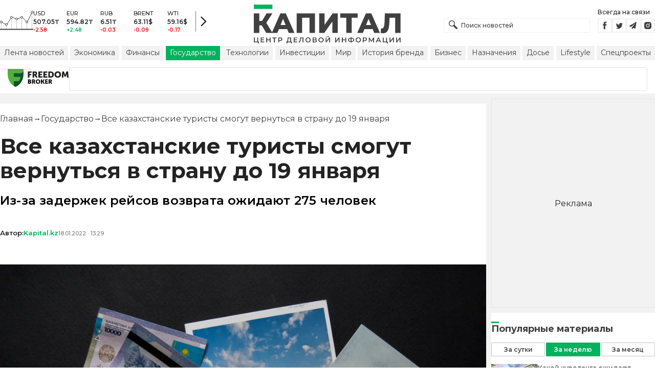

--- FILE ---
content_type: text/html; charset=utf-8
request_url: https://kapital.kz/gosudarstvo/102057/vse-kazakhstanskiye-turisty-smogut-vernut-sya-v-stranu-do-19-yanvarya.html
body_size: 37116
content:
<!DOCTYPE html><html lang="ru"><head><meta charSet="utf-8"/><meta name="viewport" content="width=device-width"/><script type="application/ld+json" id="article-schema">{"@context":"http://schema.org","@type":"NewsArticle","mainEntityOfPage":{"@type":"WebPage","@id":"https://kapital.kz/gosudarstvo/102057/vse-kazakhstanskiye-turisty-smogut-vernut-sya-v-stranu-do-19-yanvarya.html"},"headline":"Все казахстанские туристы смогут вернуться в страну до 19 января","description":"Из-за задержек рейсов возврата ожидают 275 человек","publishingPrinciples":"https://kapital.kz/agreement.html","image":[{"@context":"https://schema.org","@type":"ImageObject","url":"https://img2.kapital.kz/_fXzHKF-stU/el:true/rs:fill:1200:627/dpr:1/f:webp/czM6Ly9rYXBpdGFsLXN0YXRpYy9pbWcvZC9kLzIvMS8zLzEyZThkZjMzYmIyNzA1ODNiZjAxNTkyMDcyMy5qcGc","width":1200,"height":627},{"@context":"https://schema.org","@type":"ImageObject","url":"https://img2.kapital.kz/JQp6v7JNiGs/el:true/rs:fill:1600:900/dpr:1/f:webp/czM6Ly9rYXBpdGFsLXN0YXRpYy9pbWcvZC9kLzIvMS8zLzEyZThkZjMzYmIyNzA1ODNiZjAxNTkyMDcyMy5qcGc","width":1600,"height":900},{"@context":"https://schema.org","@type":"ImageObject","url":"https://img2.kapital.kz/dGkNwEDM8FM/el:true/rs:fill:1800:1800/dpr:1/f:webp/czM6Ly9rYXBpdGFsLXN0YXRpYy9pbWcvZC9kLzIvMS8zLzEyZThkZjMzYmIyNzA1ODNiZjAxNTkyMDcyMy5qcGc","width":1800,"height":1800}],"datePublished":"2022-01-18T13:29:00+05:00","dateModified":"2022-01-18T13:29:00+05:00","author":[[{"@type":"Person","name":"Kapital.kz","url":"https://kapital.kz/author/1769"}]],"keywords":"отдых, Туризм новости, туристы, рейсы","articleSection":"Государство","articleBody":"Из-за задержек рейсов возврата ожидают 275 человек","about":[{"@type":"Thing","name":"отдых","sameAs":"https://kapital.kz/info/otdykh"},{"@type":"Thing","name":"Туризм новости","sameAs":"https://kapital.kz/info/turizm-novosti"},{"@type":"Thing","name":"туристы","sameAs":"https://kapital.kz/info/turisty"},{"@type":"Thing","name":"рейсы","sameAs":"https://kapital.kz/info/reysy"}],"publisher":{"@type":"NewsMediaOrganization","name":"Центр деловой информации «Капитал»","url":"https://kapital.kz","email":"info@kapital.kz","publishingPrinciples":"https://kapital.kz/agreement.html","foundingDate":"2007","address":{"@type":"PostalAddress","streetAddress":"Мынбаева, 53/116","addressLocality":"Алматы, Республика Казахстан","postalCode":"050057","addressCountry":"KZ"},"contactPoint":{"@type":"ContactPoint","telephone":"+7 727 224-91-51","contactType":"customer support","areaServed":"KZ","availableLanguage":["ru","kk","en"]},"logo":{"@type":"ImageObject","url":"https://kapital.kz/images/logo.svg","width":287,"height":76}}}</script><meta property="og:image" content="https://img2.kapital.kz/_fXzHKF-stU/el:true/rs:fill:1200:627/dpr:1/f:webp/czM6Ly9rYXBpdGFsLXN0YXRpYy9pbWcvZC9kLzIvMS8zLzEyZThkZjMzYmIyNzA1ODNiZjAxNTkyMDcyMy5qcGc"/><meta property="og:image:url" content="https://img2.kapital.kz/_fXzHKF-stU/el:true/rs:fill:1200:627/dpr:1/f:webp/czM6Ly9rYXBpdGFsLXN0YXRpYy9pbWcvZC9kLzIvMS8zLzEyZThkZjMzYmIyNzA1ODNiZjAxNTkyMDcyMy5qcGc"/><title>Все казахстанские туристы смогут вернуться в страну до 19 января - новости Kapital.kz</title><meta name="description" content="Из-за задержек рейсов возврата ожидают 275 человек ➦ Читайте последние новости на деловом портале Kapital.kz"/><meta property="og:type" content="website"/><meta property="og:title" content="Все казахстанские туристы смогут вернуться в страну до 19 января - новости Kapital.kz"/><meta property="og:description" content="Из-за задержек рейсов возврата ожидают 275 человек ➦ Читайте последние новости на деловом портале Kapital.kz"/><meta property="og:url" content="https://kapital.kz/gosudarstvo/102057/vse-kazakhstanskiye-turisty-smogut-vernut-sya-v-stranu-do-19-yanvarya.html"/><meta property="og:image" content="https://img2.kapital.kz/_fXzHKF-stU/el:true/rs:fill:1200:627/dpr:1/f:webp/czM6Ly9rYXBpdGFsLXN0YXRpYy9pbWcvZC9kLzIvMS8zLzEyZThkZjMzYmIyNzA1ODNiZjAxNTkyMDcyMy5qcGc"/><meta property="twitter:image" content="https://img2.kapital.kz/_fXzHKF-stU/el:true/rs:fill:1200:627/dpr:1/f:webp/czM6Ly9rYXBpdGFsLXN0YXRpYy9pbWcvZC9kLzIvMS8zLzEyZThkZjMzYmIyNzA1ODNiZjAxNTkyMDcyMy5qcGc"/><meta property="og:image:alt" content="Фото: Валерия Змейкова "/><meta property="twitter:card" content="summary_large_image"/><meta property="twitter:title" content="Все казахстанские туристы смогут вернуться в страну до 19 января - новости Kapital.kz"/><meta property="twitter:description" content="Из-за задержек рейсов возврата ожидают 275 человек ➦ Читайте последние новости на деловом портале Kapital.kz"/><link href="https://kapital.kz/amp/gosudarstvo/102057/vse-kazakhstanskiye-turisty-smogut-vernut-sya-v-stranu-do-19-yanvarya.html" rel="amphtml"/><link href="https://kapital.kz/gosudarstvo/102057/vse-kazakhstanskiye-turisty-smogut-vernut-sya-v-stranu-do-19-yanvarya.html" rel="canonical"/><link rel="preload" as="image" imageSrcSet="
                  https://img2.kapital.kz/pwwxbfwspmA/el:true/rs:fit:320/dpr:1/f:webp/czM6Ly9rYXBpdGFsLXN0YXRpYy9pbWcvZC9kLzIvMS8zLzEyZThkZjMzYmIyNzA1ODNiZjAxNTkyMDcyMy5qcGc 320w,
                  https://img2.kapital.kz/su_BnHfPEaA/el:true/rs:fit:576/dpr:1/f:webp/czM6Ly9rYXBpdGFsLXN0YXRpYy9pbWcvZC9kLzIvMS8zLzEyZThkZjMzYmIyNzA1ODNiZjAxNTkyMDcyMy5qcGc 576w,
                  https://img2.kapital.kz/IFigGDfLI2s/el:true/rs:fit:767/dpr:1/f:webp/czM6Ly9rYXBpdGFsLXN0YXRpYy9pbWcvZC9kLzIvMS8zLzEyZThkZjMzYmIyNzA1ODNiZjAxNTkyMDcyMy5qcGc 767w,
                  https://img2.kapital.kz/KT3az-qY5Rs/el:true/rs:fit:992/dpr:1/f:webp/czM6Ly9rYXBpdGFsLXN0YXRpYy9pbWcvZC9kLzIvMS8zLzEyZThkZjMzYmIyNzA1ODNiZjAxNTkyMDcyMy5qcGc 992w,
                  https://img2.kapital.kz/vgA3DP5TdMk/el:true/rs:fit:1200/dpr:1/f:webp/czM6Ly9rYXBpdGFsLXN0YXRpYy9pbWcvZC9kLzIvMS8zLzEyZThkZjMzYmIyNzA1ODNiZjAxNTkyMDcyMy5qcGc 1200w,
                  https://img2.kapital.kz/7ROgtwKMz4o/el:true/rs:fit:1600/dpr:1/f:webp/czM6Ly9rYXBpdGFsLXN0YXRpYy9pbWcvZC9kLzIvMS8zLzEyZThkZjMzYmIyNzA1ODNiZjAxNTkyMDcyMy5qcGc 1600w,
                  https://img2.kapital.kz/KNXafBuNk8c/el:true/rs:fit:1800/dpr:1/f:webp/czM6Ly9rYXBpdGFsLXN0YXRpYy9pbWcvZC9kLzIvMS8zLzEyZThkZjMzYmIyNzA1ODNiZjAxNTkyMDcyMy5qcGc 1800w,
                "/><script type="application/ld+json" id="breadcrumbs-schema">{
      "@context": "https://schema.org",
      "@type": "BreadcrumbList",
      "itemListElement":
        [
          {
            "@type": "ListItem",
            "position": 1,
            "item": {
              "@id": "https://kapital.kz",
              "name": "Главная"
            }
          },
          {
              "@type": "ListItem",
              "position": 2,
              "item": {
                "@id": "https://kapital.kz/gosudarstvo",
                "name": "Государство"
              }
            },{
              "@type": "ListItem",
              "position": 3,
              "item": {
                "@id": "https://kapital.kz/gosudarstvo/102057/vse-kazakhstanskiye-turisty-smogut-vernut-sya-v-stranu-do-19-yanvarya.html",
                "name": "Все казахстанские туристы смогут вернуться в страну до 19 января"
              }
            }
        ]
     }</script><meta name="next-head-count" content="21"/><meta charSet="utf-8"/><link rel="shortcut icon" href="/favicon.ico"/><link rel="apple-touch-icon" sizes="180x180" href="/apple-touch-icon.png"/><link rel="icon" type="image/png" sizes="32x32" href="/favicon-32x32.png"/><link rel="icon" type="image/png" sizes="16x16" href="/favicon-16x16.png"/><link rel="manifest" href="/site.webmanifest"/><link rel="mask-icon" href="/safari-pinned-tab.svg" color="#5bbad5"/><meta name="msapplication-TileColor" content="#da532c"/><meta name="theme-color" content="#ffffff"/><meta name="google-signin-client_id" content="154855332440-t21v894fsdpqcufugkfv4dkpuj7b8s3k.apps.googleusercontent.com"/><meta name="apple-itunes-app" content="app-id=971573005"/><meta name="og:site_name" content="Деловой портал Капитал.кз"/><meta name="og:image:width" content="1200"/><meta name="og:image:height" content="627"/><link rel="alternate" href="https://kapital.kz/feed" type="application/rss+xml" title="Kapital.kz feed"/><meta name="yandex-verification" content="a32544d6bd259545"/><meta name="google-site-verification" content="SzfolqUjsObYa_RX6opd7acI7QIKV4UxmPco_injOTU"/><script type="application/ld+json">{"@context":"http://schema.org","@type":"Organization","address":{"@type":"PostalAddress","addressLocality":"г. Алматы","streetAddress":"ул. Мынбаева, 53/116"},"name":"Новости Казахстана на сегодня — Kapital.kz","description":"➲ Актуальные казахстанские и мировые новости на деловом портале Kapital.kz. Все самые главные новости Казахстана и мира в сфере экономики, финансов, бизнеса.","url":"https://kapital.kz","telephone":["+7 727 224 91 51"],"email":"info@kapital.kz","logo":"https://kapital.kz/images/logo.svg","sameAs":["https://www.facebook.com/kapital.kz/","https://twitter.com/Kapitalkz","https://t.me/kapitalkz","https://vk.com/kapitalkz","https://www.instagram.com/kapital.kz/"]}</script><script type="application/ld+json">{"@type":"NewsMediaOrganization","name":"Центр деловой информации «Капитал»","url":"https://kapital.kz","email":"info@kapital.kz","publishingPrinciples":"https://kapital.kz/agreement.html","foundingDate":"2007","address":{"@type":"PostalAddress","streetAddress":"Мынбаева, 53/116","addressLocality":"Алматы, Республика Казахстан","postalCode":"050057","addressCountry":"KZ"},"contactPoint":{"@type":"ContactPoint","telephone":"+7 727 224-91-51","contactType":"customer support","areaServed":"KZ","availableLanguage":["ru","kk"],"email":"info@kapital.kz"},"logo":{"@type":"ImageObject","url":"https://kapital.kz/images/logo.svg","width":287,"height":76,"caption":"Логотип Kapital.kz"},"sameAs":["https://t.me/kapitalkz"]}</script><script type="application/ld+json">{"@context":"https://schema.org","@type":"WebSite","url":"https://kapital.kz","name":"Капитал","potentialAction":[{"@type":"SearchAction","target":"https://kapital.kz/search?s={search_term_string}","query-input":"required name=search_term_string"}]}</script><link rel="preload" href="/_next/static/media/48e2044251ef3125-s.p.woff2" as="font" type="font/woff2" crossorigin="anonymous" data-next-font="size-adjust"/><link rel="preload" href="/_next/static/media/904be59b21bd51cb-s.p.woff2" as="font" type="font/woff2" crossorigin="anonymous" data-next-font="size-adjust"/><link rel="preload" href="/_next/static/css/a914f2ee93f0f5fd.css" as="style"/><link rel="stylesheet" href="/_next/static/css/a914f2ee93f0f5fd.css" data-n-g=""/><link rel="preload" href="/_next/static/css/f1322f8fc7d84661.css" as="style"/><link rel="stylesheet" href="/_next/static/css/f1322f8fc7d84661.css" data-n-p=""/><noscript data-n-css=""></noscript><script defer="" nomodule="" src="/_next/static/chunks/polyfills-42372ed130431b0a.js"></script><script defer="" src="/_next/static/chunks/2054.081125a2a55905ce.js"></script><script defer="" src="/_next/static/chunks/473.9fa5becf2d601183.js"></script><script defer="" src="/_next/static/chunks/9703.2f72b51cb9bd6d4b.js"></script><script defer="" src="/_next/static/chunks/7580-88f64841dcca1bd8.js"></script><script defer="" src="/_next/static/chunks/3238-0e05d6ef061a7dc3.js"></script><script defer="" src="/_next/static/chunks/7252-bf03e4870513826a.js"></script><script defer="" src="/_next/static/chunks/4376.cfe943d816fe5f23.js"></script><script src="/_next/static/chunks/webpack-127398cd7fab3b59.js" defer=""></script><script src="/_next/static/chunks/framework-00597a4af5116654.js" defer=""></script><script src="/_next/static/chunks/main-a342387f75a0a451.js" defer=""></script><script src="/_next/static/chunks/pages/_app-3d4276da167c8014.js" defer=""></script><script src="/_next/static/chunks/5675-1c2e1921c67878e4.js" defer=""></script><script src="/_next/static/chunks/1664-5c9b1f4d0aa65030.js" defer=""></script><script src="/_next/static/chunks/5547-2153b4f306755823.js" defer=""></script><script src="/_next/static/chunks/7998-103636fc58c2a523.js" defer=""></script><script src="/_next/static/chunks/3858-2340c7483d0a2a2e.js" defer=""></script><script src="/_next/static/chunks/1117-34e077886e6d4a63.js" defer=""></script><script src="/_next/static/chunks/pages/%5Bcategory%5D/%5Barticle_id%5D/%5Bslug%5D-84bcfa2845a8fa38.js" defer=""></script><script src="/_next/static/nChjS8VXxsdFofRW5Ruwe/_buildManifest.js" defer=""></script><script src="/_next/static/nChjS8VXxsdFofRW5Ruwe/_ssgManifest.js" defer=""></script><style data-fela-rehydration="290" data-fela-type="STATIC">* {box-sizing: border-box;margin: 0;padding: 0;}body,html {font-size: 100%;color: #232323;scroll-behavior: smooth;font-family: "Montserrat", -apple-system, BlinkMacSystemFont, "Segoe UI", Roboto, Helvetica, Arial, sans-serif,"Apple Color Emoji", "Segoe UI Emoji", "Segoe UI Symbol";-webkit-font-smoothing: antialiased;}.rdp-root {--rdp-accent-color: #00b25d;--rdp-day_button-width: 36px;--rdp-day_button-height: 36px;--rdp-day-width: 36px;--rdp-day-height: 36px;}.rdp-selected {font-size: larger;}h1,h2,h3,h4,h5,h6 {font-weight: 700;line-height: 1.3;}a {font-weight: 400;transition: all 0.2s ease-in-out;text-decoration: none;color: #00b25d;cursor: pointer;}a:link, a:visited {text-decoration: none;}ul, ol {list-style-type: none;}.amp-img {max-width: 100%;height: auto;}.rhap_time {color: #818181;font-size: 11px;margin-inline: 12px;font-weight: 500;}.rhap_main-controls-button {width: 20px;height: 20px;}@media (max-width: 768px) {.rhap_main-controls-button {width: 30px;height: 30px;}}.rhap_progress-container {margin-inline: 0;}table.table {width: 100%;max-width: 100%;display: block;overflow-x: scroll;overflow-y: hidden;background-color: transparent;border-collapse: collapse;border: none !important;td, th {padding: .75rem;vertical-align: top;border: 1px solid #dee2e6;p {margin: 0;font-size: 13px;line-height: 18px;}}}</style><style data-fela-rehydration="290" data-fela-type="RULE">.a{-webkit-background-color:#f2f2f2;background-color:#f2f2f2}.b{max-width:unset}.c{margin-inline:auto}.d{min-height:100vh}.e{display:-webkit-box;display:-webkit-flex;display:-ms-flexbox;display:flex}.f{flex-direction:column}.g{min-width:290px}.h{max-width:1330px}.i{padding-inline:0}.j{padding-top:5px}.k{-webkit-flex:1;-ms-flex:1;flex:1}.l{width:100%}.m{z-index:1}.p{display:-ms-grid;display:grid}.q{grid-template-columns:1fr}.r{-webkit-align-items:flex-start;-ms-flex-item-align-items:start;align-items:flex-start}.s{column-gap:10px}.t{position:relative}.w{-webkit-background-color:#fff;background-color:#fff}.x{padding:9px 0}.y{z-index:2}.z{padding-inline:20px}.ac{grid-template-columns:repeat(3, 1fr)}.ae{column-gap:20px}.af{-webkit-align-items:center;-ms-flex-item-align-items:center;-ms-grid-row-align-items:center;align-items:center}.ag{-ms-grid-area:1/2/4;-ms-grid-area-span:0/2/4;grid-area:1/1/2/4}.ai{justify-self:center}.aj{-ms-grid-area:2/3/3;-ms-grid-area-span:0/3/3;grid-area:2/2/3/3}.ak{height:100%}.al{min-height:40px}.am{min-width:150px}.ap> a{display:block}.aq> a{position:relative}.ar> a{width:inherit}.as> a{height:inherit}.at{justify-content:space-between}.au{-webkit-align-items:flex-end;-ms-flex-item-align-items:end;align-items:flex-end}.av{margin-bottom:0}.aw{display:none}.az{margin-right:15px}.bb{font-size:12px}.bc{margin-bottom:5px}.bd{font-weight:500}.be{gap:3px}.bf> a{width:28px}.bg> a{height:28px}.bh{display:block}.bk{justify-content:flex-start}.bl{padding-bottom:10px}.bm{grid-template-columns:repeat(5,1fr)}.bn{gap:5px}.bu{font-size:9px}.bv{color:#232323}.bw{text-transform:uppercase}.bx{margin-bottom:2px}.bz{font-size:10px}.ca{font-weight:600}.cc{color:red}.cd{color:#00b25d}.ce{justify-content:center}.cf{border-left:1px solid #777}.cg{width:40px}.ch{height:40px}.ci{height:inherit}.cj::after{position:absolute}.ck::after{content:" "}.cl::after{background:url("/images/icons/search.svg") no-repeat}.cm::after{top:50%}.cn::after{-webkit-transform:translateY(-50%);-moz-transform:translateY(-50%);-ms-transform:translateY(-50%);transform:translateY(-50%)}.co::after{left:10px}.cp::after{width:20px}.cq::after{height:20px}.cr{border:1px solid #f2f2f2}.cs{padding:6px 33px}.ct{font-family:inherit}.cu{line-height:1.17}.cv{text-align:unset}.cy::placeholder{color:#404040}.cz::placeholder{text-align:unset}.da{-ms-grid-area:2/3/4;-ms-grid-area-span:-1/3/4;grid-area:2/1/3/4}.dc{white-space:nowrap}.dd{overflow-x:auto}.de{scrollbar-color:auto}.df{border-radius:1px}.dg{padding:4px 8px 6px}.dh{font-size:14px}.di{-webkit-transition:.3s;transition:.3s}.dj{text-decoration:none}.dk{color:#404040}.dl> a{color:inherit}.dn[aria-current=page]{-webkit-background-color:#00b25d;background-color:#00b25d}.do[aria-current=page]{color:#fff}.dp[aria-current=page]:hover{color:#fff}.dq{justify-self:flex-end}.dr{cursor:pointer}.dt{position:absolute}.du{top:20px}.dv{right:0}.dw> a{color:#404040}.dx> a:hover{color:#00b25d}.dy{color:#fff}.dz{letter-spacing:0.01em}.ea{padding:5px 15px}.eb{-webkit-flex-shrink:0;-ms-flex-shrink:0;flex-shrink:0}.ec{margin-inline:5px 20px}.ed a{display:block}.ee{border:1px solid #e0e3eb}.ef{border-radius:3px}.eg{-webkit-flex:1 1 0;-ms-flex:1 1 0;flex:1 1 0}.eh{min-height:45.6px}.ei{height:110px}.ek{top:50%}.el{left:50%}.em{-webkit-transform:translateX(-50%) translateY(-50%);-moz-transform:translateX(-50%) translateY(-50%);-ms-transform:translateX(-50%) translateY(-50%);transform:translateX(-50%) translateY(-50%)}.ep{grid-column:1 / 3}.er{margin:10px 0}.es{padding-bottom:20px}.et{overflow:hidden}.eu article{width:100%}.ev{gap:10px}.ew{margin-inline:20px}.ez{font-size:11px}.fa{line-height:14px}.fb{color:#777}.fc{padding:11px 0}.fd h3{font-size:1.17em}.fe h3{margin:1em 0}.ff ul{margin:16px 0}.fg ul{list-style:initial}.fh ul{padding-left:40px}.fi a{font-weight:600}.fj a{line-height:24px}.fk{flex-wrap:wrap}.fl{gap:4px}.fm{margin:11px 0 20px}.fn{padding:5px 0}.fo{gap:16px}.fp h4{font-size:17px}.fq h4{line-height:24px}.fu{gap:20px}.fv> a:active{opacity:0.6}.fz{display:inline}.ga{font-size:16px}.gb{font-weight:400}.gc:last-child{margin:0}.gd:last-child:after{display:none}.ge::after{content:'→'}.gf::after{display:inline-block}.gg::after{font-size:15px}.gh::after{color:#232323}.gi::after{margin-inline:7px}.gj:first-letter{text-transform:capitalize}.gk{color:inherit}.gl{list-style-type:none}.gm{padding-top:20px}.gn{margin-bottom:20px}.go{font-size:24px}.gp{line-height:30px}.gq{font-weight:bold}.gy{color:#000}.gz{font-size:20px}.ha{line-height:26px}.hb{letter-spacing:0.2px}.hf{justify-content:start}.hg{font-size:13px}.hh{line-height:1}.hi img{object-fit:contain}.hj figcaption{display:block}.hk figcaption{margin:10px 0 0 20px}.hl figcaption{font-size:16px}.hm figcaption{line-height:24px}.hn figcaption{color:#777}.hp{min-height:45px}.hq .st-btn{min-width:unset !important}.hr .st-btn> span{min-width:unset !important}.hs .st-btn> img{top:9px !important}.ht{text-align:left}.hu{line-height:24px}.hv{margin-top:20px}.hw h3{font-size:calc(20px + 8 * (100vw / 1360))}.hx{max-width:560px}.hy{padding:15px 0}.hz{margin:20px auto}.ia{border-top:1px solid rgba(0,0,0,.15)}.ib{border-bottom:1px solid rgba(0,0,0,.15)}.ie{margin-bottom:3px}.if{min-height:17px}.ig a{color:#00b25d}.ih a{margin-right:10px}.ii a{font-size:11px}.ij time{color:#777}.ik{display:inline-block}.il{font-size:18px}.im{line-height:20px}.in{font-weight:700}.io{-webkit-background-color:#F2F2F2;background-color:#F2F2F2}.ip{padding:4px}.iq{line-height:15px}.ir{-webkit-transition:all .3s ease;transition:all .3s ease}.iw{margin-top:10px}.ix{margin-bottom:15px}.iy::first-letter{border-top:3px solid #00b25d}.iz{grid-template-columns:repeat(3,1fr)}.ja{column-gap:2px}.jb{padding-bottom:5px}.jc{-webkit-background-color:transparent;background-color:transparent}.jd{border:1px solid #c4c4c4}.je{padding:5px 10px}.jf{letter-spacing:.02px}.ji:disabled{-webkit-background-color:#c4c4c4;background-color:#c4c4c4}.jj:disabled{border:1px solid #c4c4c4}.jk{-webkit-background-color:#00b25d;background-color:#00b25d}.jl{border:1px solid #00b25d}.jm{padding-top:10px}.jn{padding-bottom:15px}.jo{row-gap:10px}.jp{border-bottom:1px solid #e3e3e3}.jq{-webkit-flex:1 0 0;-ms-flex:1 0 0;flex:1 0 0}.jr{max-width:91px}.jt{line-height:16px}.ju{-webkit-align-items:baseline;-ms-flex-item-align-items:baseline;align-items:baseline}.jv{padding:20px}.jw{margin-bottom:10px}.jx{min-width:40px}.jy{align-self:flex-start}.jz{margin-top:5px}.ka{border-left:1px solid #ddd}.kb{margin-inline:10px}.kc::after{background:transparent}.kd{text-align:center}.ke::placeholder{text-align:center}.dm:hover{color:#00b25d}.cw:focus{border-color:#00b25d}.cx:focus{outline:0}.fw:active{opacity:0.6}.jg:active{-webkit-transform:scale(0.95);-moz-transform:scale(0.95);-ms-transform:scale(0.95);transform:scale(0.95)}.jh:active{-webkit-transition: 0.1s;transition: 0.1s}</style><style media="(min-width: 576px)" data-fela-rehydration="290" data-fela-type="RULE">.n{padding-top:10px}.o{padding-inline:15px}.ej{display:none}.ex{margin-inline:40px}.fr{flex-direction:row}.fs{justify-content:space-between}.ft{-webkit-align-items:center;-ms-flex-item-align-items:center;-ms-grid-row-align-items:center;align-items:center}</style><style media="(min-width: 767px)" data-fela-rehydration="290" data-fela-type="RULE">.u{grid-template-columns:1fr}.ab{padding-inline:15px}.ah{-ms-grid-area:1/2/2;-ms-grid-area-span:0/2/2;grid-area:1/1/2/2}.an{min-height:76px}.ao{-ms-grid-area:1/2/3;-ms-grid-area-span:1/2/3;grid-area:1/2/2/3}.ax{display:-webkit-box;display:-webkit-flex;display:-ms-flexbox;display:flex}.bi{display:none}.bj{-ms-grid-area:2/3/2;-ms-grid-area-span:-1/3/2;grid-area:2/1/3/2}.bo{padding-inline:20px}.bp{gap:10px}.bq{grid-template-columns:repeat(3,1fr)}.bs:nth-child(n+4){display:none}.by{font-size:11px}.cb{font-size:12px}.db{display:block}.ds{-ms-grid-area:2/3/4;-ms-grid-area-span:1/3/4;grid-area:2/3/3/4}.ey{gap:40px}.fx{flex-direction:row}.fy{gap:5px}.gr{font-size:30px}.gs{line-height:36px}.gt{padding-bottom:20px}.hc{font-size:24px}.hd{line-height:30px}.he{padding-bottom:42px}.ho figcaption{margin-inline:40px}.ic{max-width:200px}.id{margin-right:20px}.is{white-space:nowrap}</style><style media="(min-width: 992px)" data-fela-rehydration="290" data-fela-type="RULE">.v{grid-template-columns:1fr}.ay{margin-bottom:15px}.ba{display:block}.br{grid-template-columns:repeat(5,1fr)}.bt:nth-child(n+4){display:block}.eo{grid-template-columns:minmax(300px, 1fr) 320px}.eq{grid-column:1 / 2}.gu{font-size:36px}.gv{line-height:40px}</style><style media="(max-width: 992px)" data-fela-rehydration="290" data-fela-type="RULE">.en aside{display:none}</style><style media="(min-width: 1200px)" data-fela-rehydration="290" data-fela-type="RULE">.gw{font-size:42px}.gx{line-height:48px}.it{display:-webkit-box;display:-webkit-flex;display:-ms-flexbox;display:flex}.iu{min-height:410px}.iv{border:1px solid #e5e5e5}</style><style media="(max-width: 576px)" data-fela-rehydration="290" data-fela-type="RULE">.js{max-width:140px}</style></head><body><div id="__next"><main class="__className_cc8b65"><div class="a b c d e f"><header class="w x t l y" data-next-page-hide="true"><div class="h g c z ab"><div class="l p ac ae af"><div class="ag ah"><div class="e af bk bl"><div class="aw ba"><svg width="65" height="38" fill="none" xmlns="http://www.w3.org/2000/svg"><path d="M3 22.5l10 5 10-15 10 4 10-4 10 10 10-20" stroke="#404040"></path><path stroke="#C4C4C4" d="M2.5 36.5v-15m10 15v-9m10 9v-23m10 23v-20m10 20v-24m10 24v-15m10 15v-34"></path><circle cx="2.5" cy="22" r="2" fill="#F5F5F5" stroke="#404040"></circle><circle cx="12.5" cy="27" r="2" fill="#F5F5F5" stroke="#404040"></circle><circle cx="22.5" cy="13" r="2" fill="#F5F5F5" stroke="#404040"></circle><circle cx="32.5" cy="16" r="2" fill="#F5F5F5" stroke="#404040"></circle><circle cx="42.5" cy="13" r="2" fill="#F5F5F5" stroke="#404040"></circle><circle cx="52.5" cy="22" r="2" fill="#F5F5F5" stroke="#404040"></circle><circle cx="62.5" cy="3" r="2" fill="#F5F5F5" stroke="#404040"></circle><path fill="#404040" d="M0 35.5h65v2H0z"></path></svg></div><div class="p bm i bn l bo bp bq br"><div class="e f bs bt"><div class="bu bv bd bw bx by">USD</div><div class="bz ca bx cb">507.05<!-- -->₸</div><div class="ca bz cc">-2.58</div></div><div class="e f bs bt"><div class="bu bv bd bw bx by">EUR</div><div class="bz ca bx cb">594.82<!-- -->₸</div><div class="ca bz cd">+2.48</div></div><div class="e f bs bt"><div class="bu bv bd bw bx by">RUB</div><div class="bz ca bx cb">6.51<!-- -->₸</div><div class="ca bz cc">-0.03</div></div><div class="e f bs bt"><div class="bu bv bd bw bx by">BRENT</div><div class="bz ca bx cb">63.11<!-- -->$</div><div class="ca bz cc">-0.09</div></div><div class="e f bs bt"><div class="bu bv bd bw bx by">WTI</div><div class="bz ca bx cb">59.16<!-- -->$</div><div class="ca bz cc">-0.17</div></div></div><a class="e af ce cf cg ch" href="https://finance.kapital.kz"><img alt="go to finance.kapital.kz" loading="lazy" width="12" height="20" decoding="async" data-nimg="1" style="color:transparent" src="/images/icons/currency-arrow.svg"/></a></div></div><div class="ai aj l ak al am an ao ap aq ar as"><a href="/"><img alt="Цифровые Новости Казахстана" title="Цифровые Новости Казахстана " loading="lazy" decoding="async" data-nimg="fill" style="position:absolute;height:100%;width:100%;left:0;top:0;right:0;bottom:0;object-fit:contain;color:transparent" src="/images/logo.svg"/></a></div><div class="at au av aw ax ay"><form id="search-form" class="az l" method="GET" action="/amp/search" target="_top"><div class="t l ci cj ck cl cm cn co cp cq"><input type="text" placeholder="Поиск новостей" name="s" class="l cr bb bd cs ci ct cu cv cw cx cy cz" value=""/></div></form><div class="aw ba"><p class="bb bc bd">Всегда на связи</p><div class="e be bf bg"><a href="https://facebook.com/kapital.kz/"><svg width="28" height="28" viewBox="0 0 28 28" fill="none" xmlns="http://www.w3.org/2000/svg"><path d="M1 27V1H27V27H1Z" stroke="#F2F2F2" stroke-width="2"></path><path fill-rule="evenodd" clip-rule="evenodd" d="M14.8357 21.1957H11.7319V13.8766H10.1809V11.3547H11.7319V9.84065C11.7319 7.78339 12.6072 6.55939 15.0956 6.55939H17.1667V9.08223H15.8722C14.9035 9.08223 14.8395 9.43465 14.8395 10.0924L14.8352 11.3547H17.1809L16.9064 13.8766H14.8352V21.1957H14.8357Z" fill="#404040"></path></svg></a><a href="https://twitter.com/Kapitalkz"><svg width="28" height="28" viewBox="0 0 28 28" fill="none" xmlns="http://www.w3.org/2000/svg"><path d="M1 1H27V27H1V1Z" stroke="#F2F2F2" stroke-width="2"></path><path fill-rule="evenodd" clip-rule="evenodd" d="M19.4254 10.72C19.9917 10.3626 20.4262 9.7959 20.6302 9.12084C20.0999 9.45258 19.514 9.69249 18.8888 9.82238C18.39 9.25983 17.677 8.90906 16.8879 8.90906C15.374 8.90906 14.1472 10.2038 14.1472 11.8004C14.1472 12.0271 14.1699 12.248 14.217 12.4589C11.9391 12.3381 9.91934 11.1882 8.56627 9.43769C8.33017 9.86622 8.19526 10.3626 8.19526 10.8921C8.19526 11.8947 8.67922 12.7799 9.41498 13.2994C8.96553 13.2846 8.54274 13.153 8.17251 12.9379V12.9735C8.17251 14.3749 9.11691 15.5439 10.3727 15.8086C10.1421 15.8764 9.90052 15.9103 9.64951 15.9103C9.47303 15.9103 9.30046 15.893 9.13417 15.8591C9.48244 17.0073 10.4951 17.8445 11.6952 17.8669C10.7563 18.6429 9.57421 19.1045 8.29017 19.1045C8.06897 19.1045 7.85012 19.0921 7.63599 19.0648C8.84944 19.8846 10.2904 20.3636 11.8387 20.3636C16.8824 20.3636 19.6387 15.9575 19.6387 12.1363C19.6387 12.0105 19.6371 11.8856 19.6317 11.7624C20.1674 11.3545 20.6333 10.8449 20.9996 10.265C20.5078 10.495 19.9791 10.6505 19.4254 10.72Z" fill="#404040"></path></svg></a><a href="https://t.me/kapitalkz"><svg width="28" height="28" viewBox="0 0 28 28" fill="none" xmlns="http://www.w3.org/2000/svg"><path d="M1 27V1H27V27H1Z" stroke="#F2F2F2" stroke-width="2"></path><path fill-rule="evenodd" clip-rule="evenodd" d="M19.7198 7.58611L17.7199 19.5859C17.6938 19.7369 17.6105 19.8541 17.4699 19.9374C17.397 19.9791 17.3162 19.9999 17.2277 19.9999C17.1704 19.9999 17.1079 19.9869 17.0402 19.9609L13.5012 18.5156L11.6106 20.8202C11.5169 20.94 11.3893 20.9999 11.2278 20.9999C11.1601 20.9999 11.1028 20.9895 11.0559 20.9687C10.957 20.9322 10.8776 20.871 10.8177 20.7851C10.7578 20.6991 10.7278 20.6041 10.7278 20.4999V17.7734L17.4777 9.50014L9.12629 16.7266L6.04041 15.461C5.84771 15.388 5.74354 15.2448 5.72792 15.0313C5.7175 14.823 5.80083 14.6693 5.97791 14.5704L18.9777 7.07049C19.0558 7.02362 19.1391 7.00018 19.2277 7.00018C19.3318 7.00018 19.4256 7.02883 19.5089 7.08612C19.6808 7.21112 19.7511 7.37778 19.7198 7.58611Z" fill="#404040"></path></svg></a><a href="https://instagram.com/kapital.kz/"><svg width="28" height="28" viewBox="0 0 28 28" fill="none" xmlns="http://www.w3.org/2000/svg"><path d="M1 27V1H27V27H1Z" stroke="#F2F2F2" stroke-width="2"></path><path fill-rule="evenodd" clip-rule="evenodd" d="M20.6292 9.41224C20.8368 9.96235 20.9471 10.5443 20.9549 11.1322C20.9982 11.8715 20.9984 12.1133 21 13.9848L21 14.0109C21 15.907 20.9899 16.1437 20.9565 16.8903C20.9448 17.4717 20.8352 18.0445 20.6307 18.5878C20.4504 19.0517 20.1753 19.473 19.8228 19.8248C19.4704 20.1767 19.0484 20.4513 18.5837 20.6313C18.0398 20.8351 17.4651 20.9451 16.8843 20.9565C16.1418 21 15.8985 21 14 21C12.1015 21 11.8644 20.9899 11.1157 20.9565C10.5337 20.9374 9.95924 20.8193 9.41704 20.6073C8.95218 20.4277 8.52997 20.1532 8.17737 19.8015C7.82477 19.4497 7.54955 19.0284 7.36928 18.5645C7.16482 18.0204 7.0552 17.4476 7.04354 16.8671C7 16.1251 7 15.8829 7 13.9876C7 12.0923 7.01011 11.8555 7.04354 11.1081C7.05452 10.5284 7.16468 9.95487 7.36928 9.41224C7.54925 8.94815 7.82427 8.52668 8.17675 8.17479C8.52923 7.8229 8.9514 7.54833 9.41626 7.36867C9.95996 7.1649 10.5343 7.05468 11.1149 7.04269C11.8574 7 12.1007 7 13.9992 7C15.8977 7 16.1348 7.00931 16.8827 7.04269C17.4636 7.05459 18.0382 7.16482 18.5822 7.36867C19.047 7.54846 19.4691 7.82307 19.8215 8.17494C20.174 8.52682 20.4491 8.94823 20.6292 9.41224ZM10.4005 13.9837C10.4005 15.966 12.009 17.5718 13.9946 17.5718C14.9478 17.5718 15.8619 17.1938 16.5359 16.5209C17.21 15.848 17.5886 14.9353 17.5886 13.9837C17.5886 13.0321 17.21 12.1194 16.5359 11.4465C15.8619 10.7736 14.9478 10.3956 13.9946 10.3956C12.009 10.3956 10.4005 12.0014 10.4005 13.9837ZM16.8936 10.2629C16.8936 10.7255 17.2675 11.0996 17.7317 11.0996C18.1942 11.0996 18.569 10.7255 18.569 10.2629C18.569 10.1531 18.5473 10.0443 18.5052 9.94286C18.4631 9.84139 18.4014 9.7492 18.3236 9.67154C18.2458 9.59389 18.1535 9.53229 18.0519 9.49026C17.9502 9.44823 17.8413 9.4266 17.7313 9.4266C17.6213 9.4266 17.5124 9.44823 17.4107 9.49026C17.3091 9.53229 17.2167 9.59389 17.139 9.67154C17.0612 9.7492 16.9995 9.84139 16.9574 9.94286C16.9153 10.0443 16.8936 10.1531 16.8936 10.2629ZM16.3292 13.9837C16.3292 15.2709 15.2839 16.3144 13.9945 16.3144C12.7052 16.3144 11.6599 15.2709 11.6599 13.9837C11.6599 12.6965 12.7052 11.6529 13.9945 11.6529C15.2839 11.6529 16.3292 12.6965 16.3292 13.9837Z" fill="#404040"></path></svg></a></div></div></div><div class="bh bi bj"><a aria-label="Поиск" href="/search"><svg width="17" height="17" viewBox="0 0 17 17" fill="none" xmlns="http://www.w3.org/2000/svg"><path fill="#404040" fill-rule="evenodd" clip-rule="evenodd" d="M8.90962 11.1258C6.63541 12.4272 3.68593 12.107 1.74402 10.1651C-0.581341 7.83966 -0.581341 4.06945 1.74402 1.74405C4.06939 -0.58135 7.83955 -0.58135 10.1649 1.74405C12.1067 3.6859 12.427 6.63527 11.1258 8.90948C11.331 8.99253 11.5233 9.11726 11.6898 9.28369L16.5017 14.0957C17.1661 14.7601 17.1661 15.8373 16.5017 16.5017C15.8373 17.1661 14.7601 17.1661 14.0957 16.5017L9.2838 11.6897C9.11739 11.5233 8.99267 11.331 8.90962 11.1258ZM9.16351 9.16364C7.39121 10.936 4.51773 10.936 2.74543 9.16364C0.973123 7.39131 0.973123 4.5178 2.74543 2.74547C4.51773 0.973137 7.39121 0.973137 9.16351 2.74547C10.9358 4.5178 10.9358 7.39131 9.16351 9.16364Z"></path></svg></a></div><div class="da j aw db"><ul class="e af dc at dd bn de"><li><a class="a df dg dh bh di dj dk dl dm dn do dp" href="/news">Лента новостей</a></li><li><a class="a df dg dh bh di dj dk dl dm dn do dp" href="/economic">Экономика</a></li><li><a class="a df dg dh bh di dj dk dl dm dn do dp" href="/finance">Финансы</a></li><li><a class="a df dg dh bh di dj dk dl dm dn do dp" aria-current="page" href="/gosudarstvo">Государство</a></li><li><a class="a df dg dh bh di dj dk dl dm dn do dp" href="/tehnology">Технологии</a></li><li><a class="a df dg dh bh di dj dk dl dm dn do dp" href="/project/investments">Инвестиции</a></li><li><a class="a df dg dh bh di dj dk dl dm dn do dp" href="/world">Мир</a></li><li><a class="a df dg dh bh di dj dk dl dm dn do dp" href="/project/brands">История бренда</a></li><li><a class="a df dg dh bh di dj dk dl dm dn do dp" href="/business">Бизнес</a></li><li><a class="a df dg dh bh di dj dk dl dm dn do dp" href="/naznacheniya">Назначения</a></li><li><a class="a df dg dh bh di dj dk dl dm dn do dp" href="/dossiers">Досье</a></li><li><a class="a df dg dh bh di dj dk dl dm dn do dp" href="/lifestyle">Lifestyle</a></li><li><a class="a df dg dh bh di dj dk dl dm dn do dp" href="/special">Спецпроекты</a></li></ul></div><div class="bh dq t dr bi ds"><img alt="Burger Icon" role="button" tabindex="0" loading="lazy" width="20" height="12" decoding="async" data-nimg="1" style="color:transparent" src="/images/icons/burger.svg"/><ul class="aw dt du dv am"><li class="a df dg dh di dj dw dx"><a href="/news">Лента новостей</a></li><li class="a df dg dh di dj dw dx"><a href="/economic">Экономика</a></li><li class="a df dg dh di dj dw dx"><a href="/finance">Финансы</a></li><li class="a df dg dh di dj dw dx"><a href="/gosudarstvo">Государство</a></li><li class="a df dg dh di dj dw dx"><a href="/tehnology">Технологии</a></li><li class="a df dg dh di dj dw dx"><a href="/project/investments">Инвестиции</a></li><li class="a df dg dh di dj dw dx"><a href="/world">Мир</a></li><li class="a df dg dh di dj dw dx"><a href="/project/brands">История бренда</a></li><li class="a df dg dh di dj dw dx"><a href="/business">Бизнес</a></li><li class="a df dg dh di dj dw dx"><a href="/naznacheniya">Назначения</a></li><li class="a df dg dh di dj dw dx"><a href="/dossiers">Досье</a></li><li class="a df dg dh di dj dw dx"><a href="/lifestyle">Lifestyle</a></li><li class="a df dg dh di dj dw dx"><a href="/special">Спецпроекты</a></li></ul></div></div></div></header><div class="t w dy dz m"><div class="e c h ea af"><div class="ai eb ec ed"><a target="_blank" title="Freedom Finance" href="https://fbroker.kz/?utm_source=Kapital.kz&amp;utm_medium=widget&amp;utm_campaign=PR_2025"><img alt="Freedom Broker" loading="lazy" width="120" height="35" decoding="async" data-nimg="1" style="color:transparent" src="/images/icons/freedom-broker.svg"/></a></div><div class="ee ef eg eh"></div></div></div><div class="g h c i j k l m a n o"><div class="ce af ei t e ej"><div style="z-index:1"></div><div class="dt ek el em"><p class="text-base font-medium leading-none tracking-wide text-[#cecece]">Реклама</p></div></div><div class="p q r s t u v"><div class="infinite-scroll-component__outerdiv"><div class="infinite-scroll-component " style="height:auto;overflow:auto;-webkit-overflow-scrolling:touch;width:100%"><div class="p q s en eo"><div class="ep eq"><div class="l w er es et eu"><div class="e ev bk ew ex ey"><ol class="bh gl gm gn"><li class="fz ga gb dk gc gd ge gf gg gh gi gj"><a class="dj gk dm" href="/">Главная</a></li><li class="fz ga gb dk gc gd ge gf gg gh gi gj"><a class="dj gk dm" href="/gosudarstvo">Государство</a></li><li class="fz ga gb dk gc gd ge gf gg gh gi gj">Все казахстанские туристы смогут вернуться в страну до 19 января</li></ol></div><article><div class="e f ew ex"><h1 class="go gp gq bl gr gs gt gu gv gw gx">Все казахстанские туристы смогут вернуться в страну до 19 января</h1><h2 class="gy gz ha hb ca es hc hd he">Из-за задержек рейсов возврата ожидают 275 человек</h2><div class="e fk hf au hg ca bl bn hh"><span>Автор<!-- -->:</span><div><a class="cd ca" href="https://kapital.kz/author/1769"><span rel="author">Kapital.kz</span></a></div><time class="fb ez bd">18.01.2022 · 13:29</time></div><div class="bl hp hq hr hs"><div></div></div></div><figure class="hi hj hk hl hm hn ho"><img alt="Фото: Валерия Змейкова " fetchpriority="high" loading="eager" width="1200" height="675" decoding="async" data-nimg="1" style="color:transparent;width:100%;height:auto" sizes="(min-width: 767px) 75vw, 100vw" srcSet="https://img2.kapital.kz/a0nNTEqJS_c/el:true/rs:fit:640/dpr:1/f:webp/czM6Ly9rYXBpdGFsLXN0YXRpYy9pbWcvZC9kLzIvMS8zLzEyZThkZjMzYmIyNzA1ODNiZjAxNTkyMDcyMy5qcGc 640w, https://img2.kapital.kz/8NotsVL292g/el:true/rs:fit:750/dpr:1/f:webp/czM6Ly9rYXBpdGFsLXN0YXRpYy9pbWcvZC9kLzIvMS8zLzEyZThkZjMzYmIyNzA1ODNiZjAxNTkyMDcyMy5qcGc 750w, https://img2.kapital.kz/8lMPI32NdeY/el:true/rs:fit:828/dpr:1/f:webp/czM6Ly9rYXBpdGFsLXN0YXRpYy9pbWcvZC9kLzIvMS8zLzEyZThkZjMzYmIyNzA1ODNiZjAxNTkyMDcyMy5qcGc 828w, https://img2.kapital.kz/w8O42win3ao/el:true/rs:fit:1080/dpr:1/f:webp/czM6Ly9rYXBpdGFsLXN0YXRpYy9pbWcvZC9kLzIvMS8zLzEyZThkZjMzYmIyNzA1ODNiZjAxNTkyMDcyMy5qcGc 1080w, https://img2.kapital.kz/vgA3DP5TdMk/el:true/rs:fit:1200/dpr:1/f:webp/czM6Ly9rYXBpdGFsLXN0YXRpYy9pbWcvZC9kLzIvMS8zLzEyZThkZjMzYmIyNzA1ODNiZjAxNTkyMDcyMy5qcGc 1200w, https://img2.kapital.kz/MDLCebIb4Bk/el:true/rs:fit:1920/dpr:1/f:webp/czM6Ly9rYXBpdGFsLXN0YXRpYy9pbWcvZC9kLzIvMS8zLzEyZThkZjMzYmIyNzA1ODNiZjAxNTkyMDcyMy5qcGc 1920w, https://img2.kapital.kz/8aKAZadK3hE/el:true/rs:fit:2048/dpr:1/f:webp/czM6Ly9rYXBpdGFsLXN0YXRpYy9pbWcvZC9kLzIvMS8zLzEyZThkZjMzYmIyNzA1ODNiZjAxNTkyMDcyMy5qcGc 2048w, https://img2.kapital.kz/8sUt-y_0t6Q/el:true/rs:fit:3840/dpr:1/f:webp/czM6Ly9rYXBpdGFsLXN0YXRpYy9pbWcvZC9kLzIvMS8zLzEyZThkZjMzYmIyNzA1ODNiZjAxNTkyMDcyMy5qcGc 3840w" src="https://img2.kapital.kz/8sUt-y_0t6Q/el:true/rs:fit:3840/dpr:1/f:webp/czM6Ly9rYXBpdGFsLXN0YXRpYy9pbWcvZC9kLzIvMS8zLzEyZThkZjMzYmIyNzA1ODNiZjAxNTkyMDcyMy5qcGc"/><figcaption>Фото: Валерия Змейкова </figcaption></figure><div class=""><p class="ht ga hu hv gn ew ex">С 6 по 17 января в Казахстан вернули 7361 туриста, застрявшего за рубежом из-за беспорядков, было проведено 90 регулярных и 30 чартерных авиарейсов. Об этом сообщает <a href="https://kapital.kz/">центр деловой информации Kapital.kz</a> со ссылкой на пресс-службу министерства культуры и спорта.  </p><p class="ht ga hu hv gn ew ex">«На 17 января в связи с возникшими
задержками авиарейсов возврата ожидают 275 туристов, из них в Таиланде – 192, в Шри-Ланке – 25, на Мальдивах – 34 и в Гоа –
24. Сообщаем, что до 19 января 2022 года
все организованные туристы вернутся в Казахстан», - отметили в министерстве. <br /></p><p class="ht ga hu hv gn ew ex">В пресс-службе министерства подчеркнули, что все туристы, находящиеся за границей,
оповещены о переносе рейсов. </p><p class="ht ga hu hv gn ew ex">«Туроператоры при поддержке консульств Казахстана за
свой счет обеспечивают размещение туристов в зарубежных отелях. Для прибывающих в Казахстан туристов организовывается развозка и размещение. Работы проводятся силами КФ «Туристік Қамқор» при поддержке Министерства культуры и спорта Республики Казахстан», - говорится в сообщении. </p><div class="t hw ew ex"><h3>Читайте также</h3><article class="hx hy hz e ia ib dj"><a class="aw db ic id" href="/gosudarstvo/101779/vozvrashcheniye-kazakhstanskikh-turistov-maksimal-no-uskoryat.html"><img alt="Возвращение казахстанских туристов максимально ускорят  " loading="lazy" width="0" height="0" decoding="async" data-nimg="1" style="color:transparent;width:100%;height:auto" sizes="100vw" srcSet="https://img2.kapital.kz/PzKYb7pRzBA/el:true/rs:fit/dpr:1/f:webp/czM6Ly9rYXBpdGFsLXN0YXRpYy9pbWcvZS85LzYvNy9hLzVhZGFmMWI2MzNmZGEwYTcyYTU4NTUwN2ZjYi5qcGc 640w, https://img2.kapital.kz/PzKYb7pRzBA/el:true/rs:fit/dpr:1/f:webp/czM6Ly9rYXBpdGFsLXN0YXRpYy9pbWcvZS85LzYvNy9hLzVhZGFmMWI2MzNmZGEwYTcyYTU4NTUwN2ZjYi5qcGc 750w, https://img2.kapital.kz/PzKYb7pRzBA/el:true/rs:fit/dpr:1/f:webp/czM6Ly9rYXBpdGFsLXN0YXRpYy9pbWcvZS85LzYvNy9hLzVhZGFmMWI2MzNmZGEwYTcyYTU4NTUwN2ZjYi5qcGc 828w, https://img2.kapital.kz/PzKYb7pRzBA/el:true/rs:fit/dpr:1/f:webp/czM6Ly9rYXBpdGFsLXN0YXRpYy9pbWcvZS85LzYvNy9hLzVhZGFmMWI2MzNmZGEwYTcyYTU4NTUwN2ZjYi5qcGc 1080w, https://img2.kapital.kz/PzKYb7pRzBA/el:true/rs:fit/dpr:1/f:webp/czM6Ly9rYXBpdGFsLXN0YXRpYy9pbWcvZS85LzYvNy9hLzVhZGFmMWI2MzNmZGEwYTcyYTU4NTUwN2ZjYi5qcGc 1200w, https://img2.kapital.kz/PzKYb7pRzBA/el:true/rs:fit/dpr:1/f:webp/czM6Ly9rYXBpdGFsLXN0YXRpYy9pbWcvZS85LzYvNy9hLzVhZGFmMWI2MzNmZGEwYTcyYTU4NTUwN2ZjYi5qcGc 1920w, https://img2.kapital.kz/PzKYb7pRzBA/el:true/rs:fit/dpr:1/f:webp/czM6Ly9rYXBpdGFsLXN0YXRpYy9pbWcvZS85LzYvNy9hLzVhZGFmMWI2MzNmZGEwYTcyYTU4NTUwN2ZjYi5qcGc 2048w, https://img2.kapital.kz/PzKYb7pRzBA/el:true/rs:fit/dpr:1/f:webp/czM6Ly9rYXBpdGFsLXN0YXRpYy9pbWcvZS85LzYvNy9hLzVhZGFmMWI2MzNmZGEwYTcyYTU4NTUwN2ZjYi5qcGc 3840w" src="https://img2.kapital.kz/PzKYb7pRzBA/el:true/rs:fit/dpr:1/f:webp/czM6Ly9rYXBpdGFsLXN0YXRpYy9pbWcvZS85LzYvNy9hLzVhZGFmMWI2MzNmZGEwYTcyYTU4NTUwN2ZjYi5qcGc"/></a><div class="k"><div class="bz bd ie if ig ih ii ij"><a href="/gosudarstvo">Государство</a><time dateTime="2022-01-10 20:59:00">10.01.2022 · 20:59</time></div><a class="ik dk il im in bc" href="/gosudarstvo/101779/vozvrashcheniye-kazakhstanskikh-turistov-maksimal-no-uskoryat.html">Возвращение казахстанских туристов максимально ускорят  </a><p class="dk ga hu bd">Граждан будут доставлять через аэропорт столицы, сообщили в МИИР</p></div></article></div><p class="ht ga hu hv gn ew ex"><br /></p></div><div class="ew ex"><p class="ez fa fb fc">При работе с материалами Центра деловой информации Kapital.kz разрешено использование лишь 30% текста с обязательной гиперссылкой на источник. При использовании полного материала необходимо разрешение редакции.</p><div class="fd fe ff fg fh fi fj"><h3>Вам может быть интересно</h3><ul></ul></div><div class="e fk fl ce fm fn"><a class="bh io df dr ip dk hg ca iq ir is dm" href="/info/otdykh">отдых</a><a class="bh io df dr ip dk hg ca iq ir is dm" href="/info/turizm-novosti">Туризм новости</a><a class="bh io df dr ip dk hg ca iq ir is dm" href="/info/turisty">туристы</a><a class="bh io df dr ip dk hg ca iq ir is dm" href="/info/reysy">рейсы</a></div><div class="e f fo"><div class="e f fk ev fp fq fr fs ft"><h4>Читайте Kapital.kz в</h4><div class="e fu fv ey"><a href="https://t.me/kapitalkz" title="Официальный аккаунт Капитал.kz в Telegram" target="_blank" rel="noopener noreferrer"><img alt="Telegram" loading="lazy" width="40" height="40" decoding="async" data-nimg="1" style="color:transparent" src="/images/icons/telegram-color.svg"/></a><a href="https://www.instagram.com/kapital.kz" title="Официальный аккаунт Капитал.kz в Instagram" target="_blank" rel="noopener noreferrer"><img alt="Instagram" loading="lazy" width="40" height="40" decoding="async" data-nimg="1" style="color:transparent" src="/images/icons/instagram-color.svg"/></a><a href="https://www.facebook.com/kapital.kz" title="Официальный аккаунт Капитал.kz в Facebook" target="_blank" rel="noopener noreferrer"><img alt="Facebook" loading="lazy" width="40" height="40" decoding="async" data-nimg="1" style="color:transparent" src="/images/icons/facebook-color.svg"/></a></div></div><a href="https://t.me/kapitalkz" title="Официальный аккаунт Капитал.kz в Telegram" target="_blank" rel="noopener noreferrer" class="fw"><picture><source srcSet="/images/telegram-logo-mobile.png" media="(max-width: 767px)"/><img src="/images/telegram-logo-desktop.png" width="2000" height="50" style="width:100%;height:auto" alt="telegram" loading="lazy"/></picture></a></div></div></article></div><div class="e f fx fy"></div></div><aside class="e f at"><div class="sticky-outer-wrapper"><div class="sticky-inner-wrapper bl" style="position:relative;top:0px"><div class="ce af ei t aw it iu iv"><div style="z-index:1"></div><div class="dt ek el em"><p class="text-base font-medium leading-none tracking-wide text-[#cecece]">Реклама</p></div></div><div class="w iw"><h2 class="il dk ix gm z iy">Популярные материалы</h2><div class="p iz ja z jb"><div class="e bk"><button class="l jc jd df dr bb dk je ct ca jf jg jh ji jj">За сутки</button></div><div class="e bk"><button class="l jk jl df dr bb dy je ct ca jf jg jh ji jj">За неделю</button></div><div class="e bk"><button class="l jc jd df dr bb dk je ct ca jf jg jh ji jj">За месяц</button></div></div><article class="jm jn t e fk ev jo jp z"><div class="aw jq ak l jr db js"><a aria-label="Какой курс тенге ожидают эксперты через месяц и через год?" href="/finance/144078/kakoj-kurs-tenge-ozhidayut-eksperty-cherez-mesyac-i-cherez-god.html"><img alt="Фото: Руслан Пряников" loading="lazy" width="91" height="60" decoding="async" data-nimg="1" style="color:inherit;object-fit:cover;width:100%;height:auto;aspect-ratio:200/133" srcSet="https://img2.kapital.kz/WOIVk0LkvNk/el:true/rs:fit:91:60/dpr:2/f:webp/czM6Ly9rYXBpdGFsLXN0YXRpYy9pbWcvNTUwZGU0MWFiMGYxZTMzZDgwYzU3MzQ0OGFkODQ0MDgvNTUwZGU0MWFiMGYxZTMzZDgwYzU3MzQ0OGFkODQ0MDguSlBH 1x, https://img2.kapital.kz/WOIVk0LkvNk/el:true/rs:fit:91:60/dpr:2/f:webp/czM6Ly9rYXBpdGFsLXN0YXRpYy9pbWcvNTUwZGU0MWFiMGYxZTMzZDgwYzU3MzQ0OGFkODQ0MDgvNTUwZGU0MWFiMGYxZTMzZDgwYzU3MzQ0OGFkODQ0MDguSlBH 2x" src="https://img2.kapital.kz/WOIVk0LkvNk/el:true/rs:fit:91:60/dpr:2/f:webp/czM6Ly9rYXBpdGFsLXN0YXRpYy9pbWcvNTUwZGU0MWFiMGYxZTMzZDgwYzU3MzQ0OGFkODQ0MDgvNTUwZGU0MWFiMGYxZTMzZDgwYzU3MzQ0OGFkODQ0MDguSlBH"/></a></div><div class="jq"><a aria-label="Какой курс тенге ожидают эксперты через месяц и через год?" href="/finance/144078/kakoj-kurs-tenge-ozhidayut-eksperty-cherez-mesyac-i-cherez-god.html"><h3 class="bb jt ca bc dk">Какой курс тенге ожидают эксперты через месяц и через год?</h3></a><div class="bz bd e bn ju"><time dateTime="2026-01-14T10:44:07.000Z" class="fb">14.01.2026 · 15:44</time></div></div></article><article class="jm jn t e fk ev jo jp z"><div class="aw jq ak l jr db js"><a aria-label="В Казахстане снижены цены на авиатопливо для международных авиакомпаний" href="/economic/144075/v-kazahstane-snizheny-ceny-na-aviatoplivo-dlya-mezhdunarodnyh-aviakompanij.html"><img alt="Фото: Руслан Пряников" loading="lazy" width="91" height="60" decoding="async" data-nimg="1" style="color:inherit;object-fit:cover;width:100%;height:auto;aspect-ratio:200/133" srcSet="https://img2.kapital.kz/UN-f9pJdTS8/el:true/rs:fit:91:60/dpr:2/f:webp/czM6Ly9rYXBpdGFsLXN0YXRpYy9pbWcvZTMyYmJmYTA2ZTAzY2VmNGZkOGVlODc2MGY3MzY0ZDIvZTMyYmJmYTA2ZTAzY2VmNGZkOGVlODc2MGY3MzY0ZDIuSlBH 1x, https://img2.kapital.kz/UN-f9pJdTS8/el:true/rs:fit:91:60/dpr:2/f:webp/czM6Ly9rYXBpdGFsLXN0YXRpYy9pbWcvZTMyYmJmYTA2ZTAzY2VmNGZkOGVlODc2MGY3MzY0ZDIvZTMyYmJmYTA2ZTAzY2VmNGZkOGVlODc2MGY3MzY0ZDIuSlBH 2x" src="https://img2.kapital.kz/UN-f9pJdTS8/el:true/rs:fit:91:60/dpr:2/f:webp/czM6Ly9rYXBpdGFsLXN0YXRpYy9pbWcvZTMyYmJmYTA2ZTAzY2VmNGZkOGVlODc2MGY3MzY0ZDIvZTMyYmJmYTA2ZTAzY2VmNGZkOGVlODc2MGY3MzY0ZDIuSlBH"/></a></div><div class="jq"><a aria-label="В Казахстане снижены цены на авиатопливо для международных авиакомпаний" href="/economic/144075/v-kazahstane-snizheny-ceny-na-aviatoplivo-dlya-mezhdunarodnyh-aviakompanij.html"><h3 class="bb jt ca bc dk">В Казахстане снижены цены на авиатопливо для международных авиакомпаний</h3></a><div class="bz bd e bn ju"><time dateTime="2026-01-14T09:29:40.000Z" class="fb">14.01.2026 · 14:29</time></div></div></article><article class="jm jn t e fk ev jo jp z"><div class="aw jq ak l jr db js"><a aria-label="KazAgroCapital завершает сделку по покупке группы компаний Агропродукт" href="/business/144038/kazagrocapital-zavershaet-sdelku-po-pokupke-gruppy-kompanij-agroprodukt.html"><img alt="Kapital.kz" loading="lazy" width="91" height="60" decoding="async" data-nimg="1" style="color:inherit;object-fit:cover;width:100%;height:auto;aspect-ratio:200/133" srcSet="https://img2.kapital.kz/MtSQePbnY6o/el:true/rs:fit:91:60/dpr:2/f:webp/czM6Ly9rYXBpdGFsLXN0YXRpYy9pbWcvYmEwMzBhZjZkZGYyMjA3ZTAzNzgyMWY5N2MyYWZmNzkvYmEwMzBhZjZkZGYyMjA3ZTAzNzgyMWY5N2MyYWZmNzkuanBn 1x, https://img2.kapital.kz/MtSQePbnY6o/el:true/rs:fit:91:60/dpr:2/f:webp/czM6Ly9rYXBpdGFsLXN0YXRpYy9pbWcvYmEwMzBhZjZkZGYyMjA3ZTAzNzgyMWY5N2MyYWZmNzkvYmEwMzBhZjZkZGYyMjA3ZTAzNzgyMWY5N2MyYWZmNzkuanBn 2x" src="https://img2.kapital.kz/MtSQePbnY6o/el:true/rs:fit:91:60/dpr:2/f:webp/czM6Ly9rYXBpdGFsLXN0YXRpYy9pbWcvYmEwMzBhZjZkZGYyMjA3ZTAzNzgyMWY5N2MyYWZmNzkvYmEwMzBhZjZkZGYyMjA3ZTAzNzgyMWY5N2MyYWZmNzkuanBn"/></a></div><div class="jq"><a aria-label="KazAgroCapital завершает сделку по покупке группы компаний Агропродукт" href="/business/144038/kazagrocapital-zavershaet-sdelku-po-pokupke-gruppy-kompanij-agroprodukt.html"><h3 class="bb jt ca bc dk">KazAgroCapital завершает сделку по покупке группы компаний Агропродукт</h3></a><div class="bz bd e bn ju"><time dateTime="2026-01-14T05:00:00.000Z" class="fb">14.01.2026 · 10:00</time></div></div></article><article class="jm jn t e fk ev jo jp z"><div class="aw jq ak l jr db js"><a aria-label="При поддержке Bank RBK в Семее открыли новую школу" href="/finance/144030/pri-podderzhke-bank-rbk-v-semee-otkryli-novuyu-shkolu.html"><img alt="Фото: Bank RBK" loading="lazy" width="91" height="60" decoding="async" data-nimg="1" style="color:inherit;object-fit:cover;width:100%;height:auto;aspect-ratio:200/133" srcSet="https://img2.kapital.kz/3i60IfzUpOE/el:true/rs:fit:91:60/dpr:2/f:webp/czM6Ly9rYXBpdGFsLXN0YXRpYy9pbWcvNDM0ZDU3YjBiZmYyMjUyM2JkYWI2ZDQyMGQ0OWM5M2UvNDM0ZDU3YjBiZmYyMjUyM2JkYWI2ZDQyMGQ0OWM5M2UuanBn 1x, https://img2.kapital.kz/3i60IfzUpOE/el:true/rs:fit:91:60/dpr:2/f:webp/czM6Ly9rYXBpdGFsLXN0YXRpYy9pbWcvNDM0ZDU3YjBiZmYyMjUyM2JkYWI2ZDQyMGQ0OWM5M2UvNDM0ZDU3YjBiZmYyMjUyM2JkYWI2ZDQyMGQ0OWM5M2UuanBn 2x" src="https://img2.kapital.kz/3i60IfzUpOE/el:true/rs:fit:91:60/dpr:2/f:webp/czM6Ly9rYXBpdGFsLXN0YXRpYy9pbWcvNDM0ZDU3YjBiZmYyMjUyM2JkYWI2ZDQyMGQ0OWM5M2UvNDM0ZDU3YjBiZmYyMjUyM2JkYWI2ZDQyMGQ0OWM5M2UuanBn"/></a></div><div class="jq"><a aria-label="При поддержке Bank RBK в Семее открыли новую школу" href="/finance/144030/pri-podderzhke-bank-rbk-v-semee-otkryli-novuyu-shkolu.html"><h3 class="bb jt ca bc dk">При поддержке Bank RBK в Семее открыли новую школу</h3></a><div class="bz bd e bn ju"><time dateTime="2026-01-14T04:00:00.000Z" class="fb">14.01.2026 · 09:00</time></div></div></article><article class="jm jn t e fk ev jo jp z"><div class="aw jq ak l jr db js"><a aria-label="Международные резервы Казахстана достигли почти $130 млрд" href="/finance/144099/mezhdunarodnye-rezervy-kazahstana-dostigli-pochti-dollar130-mlrd.html"><img alt="Фото: Валерия Змейкова" loading="lazy" width="91" height="60" decoding="async" data-nimg="1" style="color:inherit;object-fit:cover;width:100%;height:auto;aspect-ratio:200/133" srcSet="https://img2.kapital.kz/qp_aVhxjqJ0/el:true/rs:fit:91:60/dpr:2/f:webp/czM6Ly9rYXBpdGFsLXN0YXRpYy9pbWcvYzY1MTNlMWRmYzQxM2E4ZTVkOGZhY2VlMTU0NGY3MDkvYzY1MTNlMWRmYzQxM2E4ZTVkOGZhY2VlMTU0NGY3MDkuanBn 1x, https://img2.kapital.kz/qp_aVhxjqJ0/el:true/rs:fit:91:60/dpr:2/f:webp/czM6Ly9rYXBpdGFsLXN0YXRpYy9pbWcvYzY1MTNlMWRmYzQxM2E4ZTVkOGZhY2VlMTU0NGY3MDkvYzY1MTNlMWRmYzQxM2E4ZTVkOGZhY2VlMTU0NGY3MDkuanBn 2x" src="https://img2.kapital.kz/qp_aVhxjqJ0/el:true/rs:fit:91:60/dpr:2/f:webp/czM6Ly9rYXBpdGFsLXN0YXRpYy9pbWcvYzY1MTNlMWRmYzQxM2E4ZTVkOGZhY2VlMTU0NGY3MDkvYzY1MTNlMWRmYzQxM2E4ZTVkOGZhY2VlMTU0NGY3MDkuanBn"/></a></div><div class="jq"><a aria-label="Международные резервы Казахстана достигли почти $130 млрд" href="/finance/144099/mezhdunarodnye-rezervy-kazahstana-dostigli-pochti-dollar130-mlrd.html"><h3 class="bb jt ca bc dk">Международные резервы Казахстана достигли почти $130 млрд</h3></a><div class="bz bd e bn ju"><time dateTime="2026-01-15T06:35:14.000Z" class="fb">15.01.2026 · 11:35</time></div></div></article></div><div class="jv w iw" id="digest_1"><h2 class="il dk in ix iy">Дайджест новостей</h2><div class="jw e"><div class="jx jy jz"><svg width="38" height="24" viewBox="0 0 38 24" fill="none" xmlns="http://www.w3.org/2000/svg"><path fill-rule="evenodd" clip-rule="evenodd" d="M19.034 15.2245L14.5903 12.2621L3.7288 22H34.1654L22.9547 12.284L19.034 15.2245ZM24.6021 11.0652L36 20.9434V2.70674L24.6021 11.0652ZM38 24H0V0H38V24ZM33.5817 2H4.29093L15.0801 10.1849L18.966 12.7755L22.4086 10.1935L33.5817 2ZM12.9302 11.0643L2 2.77243V20.8638L12.9302 11.0643Z" fill="#00B35D"></path></svg></div><div class="ka kb"></div><p class="ez bd">Подпишитесь на недельный обзор главных казахстанских и мировых событий</p></div><form method="GET" action="#" target="_top"><div class="e f ev"><div class="t l ci cj ck kc cm cn co cp cq"><input type="text" placeholder="Введите свой e-mail" aria-invalid="false" name="email" class="l cr bb bd cs ci ct cu kd cw cx cy ke"/></div><div class="e bk"><button type="submit" class="l jk jl df dr bb dy je ct ca jf jg jh ji jj">Подписаться на новости</button></div></div></form></div></div></div><div id="stop_scroll-102057"></div></aside></div></div></div></div></div></div></main></div><script id="__NEXT_DATA__" type="application/json">{"props":{"pageProps":{"baseAppData":{"globalSettings":{"updatedBy":1,"banner_url":"","banner_text":"","mourning_mode":false},"currencyRates":[{"id":2174,"pubdate":20260121,"value":683.4,"change":"+0.04","index":"UP","code":"GBP","created_at":"2026-01-20T15:00:00.000Z","updated_at":"2026-01-21T05:00:00.000Z"},{"id":2173,"pubdate":20260121,"value":11.71,"change":"-0.07","index":"DOWN","code":"TRY","created_at":"2026-01-20T15:00:00.000Z","updated_at":"2026-01-21T05:00:00.000Z"},{"id":2172,"pubdate":20260121,"value":6.51,"change":"-0.03","index":"DOWN","code":"RUB","created_at":"2026-01-20T15:00:00.000Z","updated_at":"2026-01-21T05:00:00.000Z"},{"id":2171,"pubdate":20260121,"value":72.86,"change":"-0.33","index":"DOWN","code":"CNY","created_at":"2026-01-20T15:00:00.000Z","updated_at":"2026-01-21T05:00:00.000Z"},{"id":2170,"pubdate":20260121,"value":594.82,"change":"+2.48","index":"UP","code":"EUR","created_at":"2026-01-20T15:00:00.000Z","updated_at":"2026-01-21T05:00:00.000Z"},{"id":2169,"pubdate":20260121,"value":507.05,"change":"-2.58","index":"DOWN","code":"USD","created_at":"2026-01-20T15:00:00.000Z","updated_at":"2026-01-21T05:00:00.000Z"},{"id":1868,"pubdate":20251201,"value":59.16,"change":"-0.17","index":"DOWN","code":"WTI","created_at":"2025-12-01T00:00:54.000Z","updated_at":"2025-12-01T13:00:16.000Z"},{"id":1867,"pubdate":20251201,"value":63.11,"change":"-0.09","index":"DOWN","code":"BRENT","created_at":"2025-12-01T00:00:54.000Z","updated_at":"2025-12-01T13:00:16.000Z"},{"id":496,"pubdate":20250516,"value":2601.83509693612,"change":"+3.45","index":"UP","code":"ETH","created_at":"2025-05-15T19:00:01.000Z","updated_at":"2025-05-16T08:00:01.000Z"},{"id":495,"pubdate":20250516,"value":103730.07707408,"change":"-275.28","index":"DOWN","code":"BTC","created_at":"2025-05-15T19:00:01.000Z","updated_at":"2025-05-16T08:00:01.000Z"}]},"article_id":102057,"dehydratedState":{"mutations":[],"queries":[{"dehydratedAt":1768972808578,"state":{"data":{"projects":[{"id":203,"name":"30 лет партнерства, инноваций и инвестиций","slug":"cci","description":"","image":"7f5b5334ff567fb59fdc6b7275dafc89/7f5b5334ff567fb59fdc6b7275dafc89.png","logo":"0007eb61d892247ac06e36b07f545b87/0007eb61d892247ac06e36b07f545b87.png","banner":"0d5d9586a80407a0d5a308a56cc25746/0d5d9586a80407a0d5a308a56cc25746.png","published":true,"theme_id":null,"meta":null,"updated_at":"2025-11-03T04:00:00.000Z"},{"id":197,"name":"Patek Philippe — ценность традиций и новаторства","slug":"patek-philippe","description":"","image":"6/d/b/0/d/2409d852faf0d8a904ea1b2f54b.png","logo":"9/f/2/1/7/3264500385606bdaaedd72b58c2.png","banner":"a/8/4/b/b/0a9a25d3c04a3598a55ed630a3b.png","published":true,"theme_id":"patek","meta":null,"updated_at":"2023-12-10T23:35:17.000Z"},{"id":196,"name":"История крупнейшего\u2028финансового института\u2028в Казахстане","slug":"halyk-100","description":"","image":"4/4/4/b/7/9fae1e4b398f717d7752813897b.png","logo":"b/1/b/e/2/6be310528a1709fa32c286ec8a2.png","banner":"b/d/4/5/a/a85bed082177fcfb5c150ee7472.png","published":true,"theme_id":"halyk100","meta":null,"updated_at":"2023-10-30T02:25:45.000Z"},{"id":195,"name":"Воплощайте мечты с Freedom Broker","slug":"broker","description":"","image":"a/1/c/2/2/15ed401c4a43d61db19b5e5058a.png","logo":"d/0/d/c/e/bed006c9a1c52311789e36b81bf.png","banner":"7/9/c/b/3/dfbc299e0ba19f7428522599470.png","published":true,"theme_id":"freedomBroker","meta":null,"updated_at":"2023-08-10T00:13:08.000Z"},{"id":194,"name":"Надежные инвестиции в ценные бумаги","slug":"tas","description":"","image":"7/a/a/0/8/34debad0d4c82c466467b80617b.png","logo":"7/d/0/1/5/da1d9b6fa66dfa2e964cab3242d.png","banner":"5/a/3/0/4/85d212accc874e9615dca6216ac.png","published":true,"theme_id":"tas","meta":null,"updated_at":"2023-08-09T00:13:12.000Z"}],"popular":{"day":[{"id":144187,"status":"published","title":"Кино как венчурный бизнес: возможности и новые модели финансирования","subtitle":"Креативная индустрия рассматривается в Национальном плане развития до 2029 года как приоритетное направление диверсификации экономики","slug":"kino-kak-venchurnyj-biznes-vozmozhnosti-i-novye-modeli-finansirovaniya","image":"29420abd30753bac452dea971ed41614/29420abd30753bac452dea971ed41614.jpg","preview_thumbnail":null,"image_caption":"Фото: МФЦА","type_id":5,"published_at":"2026-01-20T04:30:25.000Z","category_id":14,"project_id":185,"is_breaking":false,"is_important":true,"is_pr":false,"is_live":false,"is_commentable":true,"is_editor_choice":true,"in_slider":true,"in_head":false,"views":1190,"show_preview":true,"tts":null,"is_legacy":false,"is_green":false,"source_id":null,"locale_id":1,"translated_article_id":null,"updated_at":"2026-01-21T05:00:28.000Z","tags":[{"id":4731,"name":"Новости Казахстана","slug":"novosti-kazakhstana","frequency":5310,"articles_tags":{"article_id":144187,"tag_id":4731}},{"id":8287,"name":"венчурный фонд","slug":"venchurnyy-fond","frequency":20,"articles_tags":{"article_id":144187,"tag_id":8287}},{"id":46009,"name":"МФЦА","slug":"mftsa","frequency":162,"articles_tags":{"article_id":144187,"tag_id":46009}},{"id":47277,"name":"креативная экономика","slug":"kreativnaya-ekonomika","frequency":19,"articles_tags":{"article_id":144187,"tag_id":47277}},{"id":47278,"name":"креативная индустрия","slug":"kreativnaya-industriya","frequency":48,"articles_tags":{"article_id":144187,"tag_id":47278}},{"id":47622,"name":"венчурное инвестирование","slug":"venchurnoye-investirovaniye","frequency":15,"articles_tags":{"article_id":144187,"tag_id":47622}},{"id":52119,"name":"Новости Казахстана Сегодня","slug":"novosti-kazakhstana-segodnya","frequency":3151,"articles_tags":{"article_id":144187,"tag_id":52119}},{"id":52553,"name":"венчурное финансирование","slug":"venchurnoye-finansirovaniye","frequency":18,"articles_tags":{"article_id":144187,"tag_id":52553}},{"id":54265,"name":"креативные индустрии","slug":"kreativnyye-industrii","frequency":10,"articles_tags":{"article_id":144187,"tag_id":54265}},{"id":57609,"name":"венчурные инвестиции","slug":"venchurnyye-investitsii","frequency":35,"articles_tags":{"article_id":144187,"tag_id":57609}},{"id":70491,"name":"креативный хаб","slug":"kreativnyj-hab","frequency":4,"articles_tags":{"article_id":144187,"tag_id":70491}}],"type":{"name":"Новости"},"category":{"id":14,"name":"Финансы","slug":"finance","meta":{"kk":{"name":"Қаржы","long_name":"Қаржы"}}},"authors":[],"people":[],"locale":{"id":1,"name":"Русский","code":"ru"},"translated_article":null},{"id":144226,"status":"published","title":"Касым-Жомарт Токаев высказался о ситуации с ФСМС и частными школами","subtitle":"Разворовываются огромные средства, подчеркнул глава государства","slug":"kasym-zhomart-tokaev-vyskazalsya-o-situacii-s-fsms-i-chastnymi-shkolami","image":"8c2930947c303a7de450fb2edfd2629c/8c2930947c303a7de450fb2edfd2629c.jpg","preview_thumbnail":null,"image_caption":"Фото: Валерия Змейкова","type_id":5,"published_at":"2026-01-20T08:33:15.000Z","category_id":37,"project_id":null,"is_breaking":false,"is_important":true,"is_pr":false,"is_live":false,"is_commentable":true,"is_editor_choice":false,"in_slider":false,"in_head":false,"views":1254,"show_preview":true,"tts":null,"is_legacy":false,"is_green":false,"source_id":null,"locale_id":1,"translated_article_id":null,"updated_at":"2026-01-21T05:03:35.000Z","tags":[{"id":699,"name":"коррупция","slug":"korruptsiya","frequency":558,"articles_tags":{"article_id":144226,"tag_id":699}},{"id":4021,"name":"Касым-Жомарт Токаев ","slug":"kasym-zhomart-tokayev-3","frequency":2552,"articles_tags":{"article_id":144226,"tag_id":4021}},{"id":4731,"name":"Новости Казахстана","slug":"novosti-kazakhstana","frequency":5310,"articles_tags":{"article_id":144226,"tag_id":4731}},{"id":18510,"name":"Курултай","slug":"kurultay","frequency":7,"articles_tags":{"article_id":144226,"tag_id":18510}},{"id":21834,"name":"ФСМС","slug":"fsms","frequency":108,"articles_tags":{"article_id":144226,"tag_id":21834}},{"id":52119,"name":"Новости Казахстана Сегодня","slug":"novosti-kazakhstana-segodnya","frequency":3151,"articles_tags":{"article_id":144226,"tag_id":52119}},{"id":57582,"name":"Национальный курултай","slug":"natsional-nyy-kurultay","frequency":45,"articles_tags":{"article_id":144226,"tag_id":57582}},{"id":73116,"name":"частные школы","slug":"chastnye-shkoly","frequency":7,"articles_tags":{"article_id":144226,"tag_id":73116}}],"type":{"name":"Новости"},"category":{"id":37,"name":"Государство","slug":"gosudarstvo","meta":{"kk":{"name":"Мемлекет","long_name":"Мемлекет"}}},"authors":[{"id":1769,"name":"Kapital.kz","slug":"kapitalkz-1769","articles_authors":{"article_id":144226,"author_id":1769}}],"people":[],"locale":{"id":1,"name":"Русский","code":"ru"},"translated_article":null},{"id":144221,"status":"published","title":"Президент высказал претензии к экономистам и не исключил кадровые изменения","subtitle":"Поручено изучить конструктивные предложения общественности по Налоговому кодексу и при необходимости внести коррективы ","slug":"prezident-vyskazal-pretenzii-k-ekonomistam-i-ne-isklyuchil-kadrovye-izmeneniya","image":"32c6a8f83c85af763c297a2635a18f7f/32c6a8f83c85af763c297a2635a18f7f.jpg","preview_thumbnail":null,"image_caption":"Фото: Акорда","type_id":5,"published_at":"2026-01-20T08:29:29.000Z","category_id":13,"project_id":null,"is_breaking":false,"is_important":true,"is_pr":false,"is_live":false,"is_commentable":true,"is_editor_choice":false,"in_slider":true,"in_head":false,"views":1268,"show_preview":true,"tts":null,"is_legacy":false,"is_green":false,"source_id":null,"locale_id":1,"translated_article_id":null,"updated_at":"2026-01-21T05:05:03.000Z","tags":[{"id":246,"name":"Казахстан","slug":"kazakhstan","frequency":1867,"articles_tags":{"article_id":144221,"tag_id":246}},{"id":2957,"name":"Президент Казахстана","slug":"prezident-kazakhstana","frequency":719,"articles_tags":{"article_id":144221,"tag_id":2957}},{"id":4731,"name":"Новости Казахстана","slug":"novosti-kazakhstana","frequency":5310,"articles_tags":{"article_id":144221,"tag_id":4731}},{"id":4889,"name":"Налоговый кодекс","slug":"nalogovyy-kodeks","frequency":144,"articles_tags":{"article_id":144221,"tag_id":4889}},{"id":59699,"name":"претензии","slug":"pretenzii","frequency":4,"articles_tags":{"article_id":144221,"tag_id":59699}},{"id":63451,"name":"экономисты","slug":"ekonomisty","frequency":5,"articles_tags":{"article_id":144221,"tag_id":63451}}],"type":{"name":"Новости"},"category":{"id":13,"name":"Экономика","slug":"economic","meta":{"kk":{"name":"Экономика","long_name":"Экономика"}}},"authors":[],"people":[],"locale":{"id":1,"name":"Русский","code":"ru"},"translated_article":null},{"id":144216,"status":"published","title":"Акции Казатомпрома выросли с начала года на 28% ","subtitle":"На рынке растут опасения относительно дефицита урана","slug":"akcii-kazatomproma-vyrosli-s-nachala-goda-na-28percent","image":"7e832378a3a1c71e884a1965c97c9058/7e832378a3a1c71e884a1965c97c9058.png","preview_thumbnail":null,"image_caption":"Kapital.kz","type_id":5,"published_at":"2026-01-20T06:26:39.000Z","category_id":14,"project_id":185,"is_breaking":false,"is_important":true,"is_pr":false,"is_live":false,"is_commentable":true,"is_editor_choice":false,"in_slider":true,"in_head":false,"views":1147,"show_preview":true,"tts":null,"is_legacy":false,"is_green":false,"source_id":null,"locale_id":1,"translated_article_id":null,"updated_at":"2026-01-21T05:04:06.000Z","tags":[{"id":1090,"name":"валютный рынок","slug":"valyutnyy-rynok","frequency":857,"articles_tags":{"article_id":144216,"tag_id":1090}},{"id":4731,"name":"Новости Казахстана","slug":"novosti-kazakhstana","frequency":5310,"articles_tags":{"article_id":144216,"tag_id":4731}},{"id":9431,"name":"АФК","slug":"afk","frequency":1083,"articles_tags":{"article_id":144216,"tag_id":9431}},{"id":9432,"name":"Ассоциация финансистов Казахстана","slug":"assotsiatsiya-finansistov-kazakhstana","frequency":951,"articles_tags":{"article_id":144216,"tag_id":9432}},{"id":14616,"name":"стоимость золота","slug":"stoimost-zolota","frequency":1080,"articles_tags":{"article_id":144216,"tag_id":14616}},{"id":50572,"name":"денежный рынок","slug":"denezhnyy-rynok","frequency":798,"articles_tags":{"article_id":144216,"tag_id":50572}},{"id":52119,"name":"Новости Казахстана Сегодня","slug":"novosti-kazakhstana-segodnya","frequency":3151,"articles_tags":{"article_id":144216,"tag_id":52119}},{"id":66414,"name":"стоимость нефти","slug":"stoimost-nefti-3","frequency":589,"articles_tags":{"article_id":144216,"tag_id":66414}},{"id":67648,"name":"фондовый рынок","slug":"fondovyy-rynok-2","frequency":313,"articles_tags":{"article_id":144216,"tag_id":67648}}],"type":{"name":"Новости"},"category":{"id":14,"name":"Финансы","slug":"finance","meta":{"kk":{"name":"Қаржы","long_name":"Қаржы"}}},"authors":[],"people":[],"locale":{"id":1,"name":"Русский","code":"ru"},"translated_article":null},{"id":144214,"status":"published","title":"Объем услуг транспортного сектора Казахстана в 2026 году замедлится - прогноз ","subtitle":"Резкий рост показателя в 2025 году вызывает вопросы у эксперта","slug":"obuem-uslug-transportnogo-sektora-kazahstana-v-2026-godu-zamedlitsya-prognoz","image":"0217e87b3c6f8cc0bd50f14a6af2852c/0217e87b3c6f8cc0bd50f14a6af2852c.webp","preview_thumbnail":null,"image_caption":"Фото: Руслан Пряников","type_id":5,"published_at":"2026-01-20T06:16:31.000Z","category_id":13,"project_id":null,"is_breaking":false,"is_important":true,"is_pr":false,"is_live":false,"is_commentable":true,"is_editor_choice":false,"in_slider":false,"in_head":false,"views":1130,"show_preview":true,"tts":null,"is_legacy":false,"is_green":false,"source_id":null,"locale_id":1,"translated_article_id":null,"updated_at":"2026-01-21T05:03:50.000Z","tags":[{"id":40,"name":"прогноз","slug":"prognoz","frequency":258,"articles_tags":{"article_id":144214,"tag_id":40}},{"id":246,"name":"Казахстан","slug":"kazakhstan","frequency":1867,"articles_tags":{"article_id":144214,"tag_id":246}},{"id":386,"name":"грузоперевозки","slug":"gruzoperevozki","frequency":122,"articles_tags":{"article_id":144214,"tag_id":386}},{"id":628,"name":"рост","slug":"rost","frequency":728,"articles_tags":{"article_id":144214,"tag_id":628}},{"id":4731,"name":"Новости Казахстана","slug":"novosti-kazakhstana","frequency":5310,"articles_tags":{"article_id":144214,"tag_id":4731}},{"id":45429,"name":"транспорт и логистика","slug":"transport-i-logistika","frequency":26,"articles_tags":{"article_id":144214,"tag_id":45429}}],"type":{"name":"Новости"},"category":{"id":13,"name":"Экономика","slug":"economic","meta":{"kk":{"name":"Экономика","long_name":"Экономика"}}},"authors":[],"people":[],"locale":{"id":1,"name":"Русский","code":"ru"},"translated_article":null}],"week":[{"id":144078,"status":"published","title":"Какой курс тенге ожидают эксперты через месяц и через год?","subtitle":"АФК опубликовала прогнозы по базовой ставке, инфляции, ВВП и ценам на нефть","slug":"kakoj-kurs-tenge-ozhidayut-eksperty-cherez-mesyac-i-cherez-god","image":"550de41ab0f1e33d80c573448ad84408/550de41ab0f1e33d80c573448ad84408.JPG","preview_thumbnail":null,"image_caption":"Фото: Руслан Пряников","type_id":5,"published_at":"2026-01-14T10:44:07.000Z","category_id":14,"project_id":null,"is_breaking":false,"is_important":true,"is_pr":false,"is_live":false,"is_commentable":true,"is_editor_choice":false,"in_slider":true,"in_head":false,"views":10727,"show_preview":true,"tts":null,"is_legacy":false,"is_green":false,"source_id":null,"locale_id":1,"translated_article_id":null,"updated_at":"2026-01-21T05:04:58.000Z","tags":[{"id":189,"name":"инфляция","slug":"inflyatsiya","frequency":632,"articles_tags":{"article_id":144078,"tag_id":189}},{"id":346,"name":"ВВП","slug":"vvp","frequency":403,"articles_tags":{"article_id":144078,"tag_id":346}},{"id":4731,"name":"Новости Казахстана","slug":"novosti-kazakhstana","frequency":5310,"articles_tags":{"article_id":144078,"tag_id":4731}},{"id":9431,"name":"АФК","slug":"afk","frequency":1083,"articles_tags":{"article_id":144078,"tag_id":9431}},{"id":9432,"name":"Ассоциация финансистов Казахстана","slug":"assotsiatsiya-finansistov-kazakhstana","frequency":951,"articles_tags":{"article_id":144078,"tag_id":9432}},{"id":16536,"name":"ВВП РК","slug":"vvp-rk","frequency":97,"articles_tags":{"article_id":144078,"tag_id":16536}},{"id":45875,"name":"базовая ставка","slug":"bazovaya-stavka","frequency":441,"articles_tags":{"article_id":144078,"tag_id":45875}},{"id":52119,"name":"Новости Казахстана Сегодня","slug":"novosti-kazakhstana-segodnya","frequency":3151,"articles_tags":{"article_id":144078,"tag_id":52119}},{"id":66414,"name":"стоимость нефти","slug":"stoimost-nefti-3","frequency":589,"articles_tags":{"article_id":144078,"tag_id":66414}},{"id":69910,"name":"курс тенге","slug":"kurs-tenge","frequency":381,"articles_tags":{"article_id":144078,"tag_id":69910}}],"type":{"name":"Новости"},"category":{"id":14,"name":"Финансы","slug":"finance","meta":{"kk":{"name":"Қаржы","long_name":"Қаржы"}}},"authors":[],"people":[],"locale":{"id":1,"name":"Русский","code":"ru"},"translated_article":null},{"id":144075,"status":"published","title":"В Казахстане снижены цены на авиатопливо для международных авиакомпаний","subtitle":"Принятое решение по новой единой стоимости топлива позволит привлечь в отечественные аэропорты крупных перевозчиков","slug":"v-kazahstane-snizheny-ceny-na-aviatoplivo-dlya-mezhdunarodnyh-aviakompanij","image":"e32bbfa06e03cef4fd8ee8760f7364d2/e32bbfa06e03cef4fd8ee8760f7364d2.JPG","preview_thumbnail":null,"image_caption":"Фото: Руслан Пряников","type_id":5,"published_at":"2026-01-14T09:29:40.000Z","category_id":13,"project_id":null,"is_breaking":false,"is_important":true,"is_pr":false,"is_live":false,"is_commentable":true,"is_editor_choice":false,"in_slider":false,"in_head":false,"views":7544,"show_preview":true,"tts":null,"is_legacy":false,"is_green":false,"source_id":null,"locale_id":1,"translated_article_id":null,"updated_at":"2026-01-21T05:04:20.000Z","tags":[{"id":76,"name":"КазМунайГаз","slug":"kazmunaygaz","frequency":470,"articles_tags":{"article_id":144075,"tag_id":76}},{"id":860,"name":"КМГ","slug":"kmg","frequency":281,"articles_tags":{"article_id":144075,"tag_id":860}},{"id":4731,"name":"Новости Казахстана","slug":"novosti-kazakhstana","frequency":5310,"articles_tags":{"article_id":144075,"tag_id":4731}},{"id":8448,"name":"авиатопливо","slug":"aviatoplivo","frequency":53,"articles_tags":{"article_id":144075,"tag_id":8448}},{"id":52119,"name":"Новости Казахстана Сегодня","slug":"novosti-kazakhstana-segodnya","frequency":3151,"articles_tags":{"article_id":144075,"tag_id":52119}},{"id":58139,"name":"авиатопливо в Казахстане","slug":"aviatoplivo-v-kazakhstane","frequency":7,"articles_tags":{"article_id":144075,"tag_id":58139}},{"id":62653,"name":"производство авиатоплива","slug":"proizvodstvo-aviatopliva","frequency":8,"articles_tags":{"article_id":144075,"tag_id":62653}},{"id":70382,"name":"КазМунайГаз-Аэро ","slug":"kazmunajgaz-aero","frequency":2,"articles_tags":{"article_id":144075,"tag_id":70382}}],"type":{"name":"Новости"},"category":{"id":13,"name":"Экономика","slug":"economic","meta":{"kk":{"name":"Экономика","long_name":"Экономика"}}},"authors":[],"people":[],"locale":{"id":1,"name":"Русский","code":"ru"},"translated_article":null},{"id":144038,"status":"published","title":"KazAgroCapital завершает сделку по покупке группы компаний Агропродукт","subtitle":"В ближайших планах инвесторов - перезапустить некогда успешное производство","slug":"kazagrocapital-zavershaet-sdelku-po-pokupke-gruppy-kompanij-agroprodukt","image":"ba030af6ddf2207e037821f97c2aff79/ba030af6ddf2207e037821f97c2aff79.jpg","preview_thumbnail":null,"image_caption":"Kapital.kz","type_id":5,"published_at":"2026-01-14T05:00:00.000Z","category_id":40,"project_id":null,"is_breaking":false,"is_important":true,"is_pr":false,"is_live":false,"is_commentable":true,"is_editor_choice":false,"in_slider":false,"in_head":false,"views":8902,"show_preview":true,"tts":null,"is_legacy":false,"is_green":false,"source_id":null,"locale_id":1,"translated_article_id":null,"updated_at":"2026-01-21T05:02:35.000Z","tags":[{"id":283,"name":"сделка","slug":"sdelka","frequency":192,"articles_tags":{"article_id":144038,"tag_id":283}},{"id":512,"name":"молоко","slug":"moloko","frequency":78,"articles_tags":{"article_id":144038,"tag_id":512}},{"id":3731,"name":"покупка компании","slug":"pokupka-kompanii","frequency":14,"articles_tags":{"article_id":144038,"tag_id":3731}},{"id":4436,"name":"молочная продукция","slug":"molochnaya-produktsiya","frequency":29,"articles_tags":{"article_id":144038,"tag_id":4436}},{"id":10432,"name":"производство молока","slug":"proizvodstvo-moloka","frequency":44,"articles_tags":{"article_id":144038,"tag_id":10432}},{"id":73644,"name":"KazAgroCapital","slug":"kazagrocapital","frequency":1,"articles_tags":{"article_id":144038,"tag_id":73644}}],"type":{"name":"Новости"},"category":{"id":40,"name":"Бизнес","slug":"business","meta":{"kk":{"name":"Бизнес","long_name":"Бизнес"}}},"authors":[],"people":[],"locale":{"id":1,"name":"Русский","code":"ru"},"translated_article":null},{"id":144030,"status":"published","title":"При поддержке Bank RBK в Семее открыли новую школу","subtitle":"Учебное заведение рассчитано на 800 детей","slug":"pri-podderzhke-bank-rbk-v-semee-otkryli-novuyu-shkolu","image":"434d57b0bff22523bdab6d420d49c93e/434d57b0bff22523bdab6d420d49c93e.jpg","preview_thumbnail":null,"image_caption":"Фото: Bank RBK","type_id":5,"published_at":"2026-01-14T04:00:00.000Z","category_id":14,"project_id":null,"is_breaking":false,"is_important":true,"is_pr":false,"is_live":false,"is_commentable":true,"is_editor_choice":false,"in_slider":false,"in_head":false,"views":7485,"show_preview":true,"tts":null,"is_legacy":false,"is_green":false,"source_id":null,"locale_id":1,"translated_article_id":null,"updated_at":"2026-01-21T05:00:20.000Z","tags":[{"id":352,"name":"кредиты","slug":"kredity","frequency":486,"articles_tags":{"article_id":144030,"tag_id":352}},{"id":1387,"name":"кредитование","slug":"kreditovaniye","frequency":322,"articles_tags":{"article_id":144030,"tag_id":1387}},{"id":1442,"name":"Bank RBK","slug":"bank-rbk","frequency":167,"articles_tags":{"article_id":144030,"tag_id":1442}},{"id":1742,"name":"школы","slug":"shkoly","frequency":139,"articles_tags":{"article_id":144030,"tag_id":1742}}],"type":{"name":"Новости"},"category":{"id":14,"name":"Финансы","slug":"finance","meta":{"kk":{"name":"Қаржы","long_name":"Қаржы"}}},"authors":[],"people":[],"locale":{"id":1,"name":"Русский","code":"ru"},"translated_article":null},{"id":144099,"status":"published","title":"Международные резервы Казахстана достигли почти $130 млрд","subtitle":"Рост обеспечен главным образом увеличением золотовалютных активов и депозитов БВУ в Национальном банке ","slug":"mezhdunarodnye-rezervy-kazahstana-dostigli-pochti-dollar130-mlrd","image":"c6513e1dfc413a8e5d8facee1544f709/c6513e1dfc413a8e5d8facee1544f709.jpg","preview_thumbnail":null,"image_caption":"Фото: Валерия Змейкова","type_id":5,"published_at":"2026-01-15T06:35:14.000Z","category_id":14,"project_id":185,"is_breaking":false,"is_important":true,"is_pr":false,"is_live":false,"is_commentable":true,"is_editor_choice":false,"in_slider":true,"in_head":false,"views":6173,"show_preview":true,"tts":null,"is_legacy":false,"is_green":false,"source_id":null,"locale_id":1,"translated_article_id":null,"updated_at":"2026-01-21T05:01:20.000Z","tags":[{"id":1090,"name":"валютный рынок","slug":"valyutnyy-rynok","frequency":857,"articles_tags":{"article_id":144099,"tag_id":1090}},{"id":4731,"name":"Новости Казахстана","slug":"novosti-kazakhstana","frequency":5310,"articles_tags":{"article_id":144099,"tag_id":4731}},{"id":9431,"name":"АФК","slug":"afk","frequency":1083,"articles_tags":{"article_id":144099,"tag_id":9431}},{"id":9432,"name":"Ассоциация финансистов Казахстана","slug":"assotsiatsiya-finansistov-kazakhstana","frequency":951,"articles_tags":{"article_id":144099,"tag_id":9432}},{"id":14616,"name":"стоимость золота","slug":"stoimost-zolota","frequency":1080,"articles_tags":{"article_id":144099,"tag_id":14616}},{"id":50572,"name":"денежный рынок","slug":"denezhnyy-rynok","frequency":798,"articles_tags":{"article_id":144099,"tag_id":50572}},{"id":52119,"name":"Новости Казахстана Сегодня","slug":"novosti-kazakhstana-segodnya","frequency":3151,"articles_tags":{"article_id":144099,"tag_id":52119}},{"id":66414,"name":"стоимость нефти","slug":"stoimost-nefti-3","frequency":589,"articles_tags":{"article_id":144099,"tag_id":66414}},{"id":67648,"name":"фондовый рынок","slug":"fondovyy-rynok-2","frequency":313,"articles_tags":{"article_id":144099,"tag_id":67648}}],"type":{"name":"Новости"},"category":{"id":14,"name":"Финансы","slug":"finance","meta":{"kk":{"name":"Қаржы","long_name":"Қаржы"}}},"authors":[],"people":[],"locale":{"id":1,"name":"Русский","code":"ru"},"translated_article":null}],"month":[{"id":143834,"status":"published","title":"Касым-Жомарт Токаев прокомментировал вопрос о транзите власти ","subtitle":"Что глава государства думает о встрече Нурсултана Назарбаева с Владимиром Путиным","slug":"kasym-zhomart-tokaev-prokommentiroval-vopros-o-tranzite-vlasti","image":"968a99686a7d8b2b85254850ae4ab2a0/968a99686a7d8b2b85254850ae4ab2a0.jpg","preview_thumbnail":null,"image_caption":"Фото: Акорда","type_id":5,"published_at":"2026-01-05T05:48:03.000Z","category_id":37,"project_id":null,"is_breaking":false,"is_important":true,"is_pr":false,"is_live":false,"is_commentable":true,"is_editor_choice":false,"in_slider":true,"in_head":false,"views":13036,"show_preview":true,"tts":null,"is_legacy":false,"is_green":false,"source_id":null,"locale_id":1,"translated_article_id":null,"updated_at":"2026-01-21T02:35:19.000Z","tags":[{"id":246,"name":"Казахстан","slug":"kazakhstan","frequency":1867,"articles_tags":{"article_id":143834,"tag_id":246}},{"id":2957,"name":"Президент Казахстана","slug":"prezident-kazakhstana","frequency":719,"articles_tags":{"article_id":143834,"tag_id":2957}},{"id":4021,"name":"Касым-Жомарт Токаев ","slug":"kasym-zhomart-tokayev-3","frequency":2552,"articles_tags":{"article_id":143834,"tag_id":4021}},{"id":4731,"name":"Новости Казахстана","slug":"novosti-kazakhstana","frequency":5310,"articles_tags":{"article_id":143834,"tag_id":4731}},{"id":11172,"name":"интервью","slug":"interv-yu","frequency":23,"articles_tags":{"article_id":143834,"tag_id":11172}},{"id":60539,"name":"комментарий","slug":"kommentariy","frequency":26,"articles_tags":{"article_id":143834,"tag_id":60539}},{"id":73573,"name":"транзит власти","slug":"tranzit-vlasti","frequency":2,"articles_tags":{"article_id":143834,"tag_id":73573}}],"type":{"name":"Новости"},"category":{"id":37,"name":"Государство","slug":"gosudarstvo","meta":{"kk":{"name":"Мемлекет","long_name":"Мемлекет"}}},"authors":[],"people":[],"locale":{"id":1,"name":"Русский","code":"ru"},"translated_article":null},{"id":143703,"status":"published","title":"Какие изменения ожидаются в пенсионной системе в 2026 году? ","subtitle":"Освобождение пенсионных выплат от ИПН, специальные налоговые режимы, композитный индекс","slug":"kakie-izmeneniya-ozhidayutsya-v-pensionnoj-sisteme-v-2026-godu","image":"506717497826e5009df93dafe107de0b/506717497826e5009df93dafe107de0b.jpg","preview_thumbnail":null,"image_caption":"Фото: Руслан Пряников","type_id":5,"published_at":"2026-01-06T04:30:00.000Z","category_id":14,"project_id":null,"is_breaking":false,"is_important":true,"is_pr":false,"is_live":false,"is_commentable":true,"is_editor_choice":false,"in_slider":true,"in_head":false,"views":13329,"show_preview":true,"tts":null,"is_legacy":false,"is_green":false,"source_id":null,"locale_id":1,"translated_article_id":null,"updated_at":"2026-01-21T04:00:30.000Z","tags":[{"id":2213,"name":"пенсионная система","slug":"pensionnaya-sistema","frequency":77,"articles_tags":{"article_id":143703,"tag_id":2213}},{"id":3757,"name":"ЕНПФ","slug":"yenpf","frequency":859,"articles_tags":{"article_id":143703,"tag_id":3757}},{"id":4731,"name":"Новости Казахстана","slug":"novosti-kazakhstana","frequency":5310,"articles_tags":{"article_id":143703,"tag_id":4731}},{"id":43639,"name":"инвестиционная стратегия","slug":"investitsionnaya-strategiya","frequency":1,"articles_tags":{"article_id":143703,"tag_id":43639}},{"id":46393,"name":"ИПН","slug":"ipn","frequency":38,"articles_tags":{"article_id":143703,"tag_id":46393}},{"id":47920,"name":"пенсионные излишки","slug":"pensionnyye-izlishki","frequency":48,"articles_tags":{"article_id":143703,"tag_id":47920}},{"id":73016,"name":"композитный индекс","slug":"kompozitnyj-indeks","frequency":2,"articles_tags":{"article_id":143703,"tag_id":73016}}],"type":{"name":"Новости"},"category":{"id":14,"name":"Финансы","slug":"finance","meta":{"kk":{"name":"Қаржы","long_name":"Қаржы"}}},"authors":[{"id":1875,"name":"Анна Видянова","slug":"anna-vidyanova-1875","articles_authors":{"article_id":143703,"author_id":1875}}],"people":[],"locale":{"id":1,"name":"Русский","code":"ru"},"translated_article":null},{"id":143949,"status":"published","title":"Основатель Алатау-құс Серик Естай решил заняться инвестиционным бизнесом","subtitle":"Бизнесмен с супругой зарегистрировали брокерскую компанию","slug":"osnovatel-alatau-khus-serik-estaj-reshil-zanyatsya-investicionnym-biznesom","image":"d66d9465d8210241f4cfed005d99af19/d66d9465d8210241f4cfed005d99af19.png","preview_thumbnail":null,"image_caption":"Kapital.kz","type_id":5,"published_at":"2026-01-09T11:51:25.000Z","category_id":14,"project_id":null,"is_breaking":false,"is_important":true,"is_pr":false,"is_live":false,"is_commentable":true,"is_editor_choice":false,"in_slider":true,"in_head":false,"views":12095,"show_preview":true,"tts":null,"is_legacy":false,"is_green":false,"source_id":null,"locale_id":1,"translated_article_id":null,"updated_at":"2026-01-21T02:04:07.000Z","tags":[{"id":1516,"name":"лицензия","slug":"litsenziya","frequency":54,"articles_tags":{"article_id":143949,"tag_id":1516}},{"id":73611,"name":"SY Investment Company","slug":"sy-investment-company","frequency":1,"articles_tags":{"article_id":143949,"tag_id":73611}},{"id":73612,"name":"Серик Естай","slug":"serik-estaj","frequency":1,"articles_tags":{"article_id":143949,"tag_id":73612}},{"id":73613,"name":"Айжан Асанова","slug":"ajzhan-asanova","frequency":1,"articles_tags":{"article_id":143949,"tag_id":73613}},{"id":73614,"name":"Алатау-Құс","slug":"alatau-khus","frequency":1,"articles_tags":{"article_id":143949,"tag_id":73614}}],"type":{"name":"Новости"},"category":{"id":14,"name":"Финансы","slug":"finance","meta":{"kk":{"name":"Қаржы","long_name":"Қаржы"}}},"authors":[{"id":1875,"name":"Анна Видянова","slug":"anna-vidyanova-1875","articles_authors":{"article_id":143949,"author_id":1875}}],"people":[],"locale":{"id":1,"name":"Русский","code":"ru"},"translated_article":null},{"id":143851,"status":"published","title":"«Корпорацию Казахмыс» возглавил Руслан Өскенәлі ","subtitle":"Ранее он был директором по снабжению компании Qarmet","slug":"korporaciyu-kazahmys-vozglavil-ruslan-oeskenaeli","image":"44ffde6e1a49420d0c1f6b87c0db3923/44ffde6e1a49420d0c1f6b87c0db3923.jpg","preview_thumbnail":null,"image_caption":"kazakhmys.kz","type_id":5,"published_at":"2026-01-05T12:24:42.000Z","category_id":31,"project_id":null,"is_breaking":false,"is_important":true,"is_pr":false,"is_live":false,"is_commentable":true,"is_editor_choice":false,"in_slider":false,"in_head":false,"views":12349,"show_preview":true,"tts":null,"is_legacy":false,"is_green":false,"source_id":null,"locale_id":1,"translated_article_id":null,"updated_at":"2026-01-21T01:01:17.000Z","tags":[{"id":75,"name":"назначения","slug":"naznacheniya","frequency":2626,"articles_tags":{"article_id":143851,"tag_id":75}},{"id":261,"name":"Казахмыс","slug":"kazakhmys-2","frequency":179,"articles_tags":{"article_id":143851,"tag_id":261}},{"id":3144,"name":"кадровые перестановки","slug":"kadrovyye-perestanovki","frequency":102,"articles_tags":{"article_id":143851,"tag_id":3144}},{"id":4731,"name":"Новости Казахстана","slug":"novosti-kazakhstana","frequency":5310,"articles_tags":{"article_id":143851,"tag_id":4731}},{"id":52119,"name":"Новости Казахстана Сегодня","slug":"novosti-kazakhstana-segodnya","frequency":3151,"articles_tags":{"article_id":143851,"tag_id":52119}}],"type":{"name":"Новости"},"category":{"id":31,"name":"Назначения","slug":"naznacheniya","meta":{"kk":{"name":"Тағайындаулар","long_name":"Тағайындаулар"}}},"authors":[],"people":[],"locale":{"id":1,"name":"Русский","code":"ru"},"translated_article":null},{"id":143848,"status":"published","title":"Samsung представил новую концепцию бренда на выставке CES","subtitle":"Презентация состояла из трех основных блоков по разным категориям продуктов ","slug":"samsung-predstavil-novuyu-koncepciyu-brenda-na-vystavke-ces","image":"fa3764da240c656114822b3198412342/fa3764da240c656114822b3198412342.jpg","preview_thumbnail":null,"image_caption":"","type_id":5,"published_at":"2026-01-05T13:23:32.000Z","category_id":17,"project_id":null,"is_breaking":false,"is_important":true,"is_pr":true,"is_live":false,"is_commentable":true,"is_editor_choice":false,"in_slider":false,"in_head":false,"views":11819,"show_preview":true,"tts":null,"is_legacy":false,"is_green":false,"source_id":null,"locale_id":1,"translated_article_id":null,"updated_at":"2026-01-21T03:31:57.000Z","tags":[],"type":{"name":"Новости"},"category":{"id":17,"name":"Технологии","slug":"tehnology","meta":{"kk":{"name":"Технологиялар","long_name":"Технологиялар"}}},"authors":[],"people":[],"locale":{"id":1,"name":"Русский","code":"ru"},"translated_article":null}]},"naznacheniya":[{"id":144138,"status":"published","title":"Нуржан Турсунханов назначен заместителем председателя АРРФР   ","subtitle":"Вышло распоряжение главы государства ","slug":"nurzhan-tursunhanov-naznachen-zamestitelem-predsedatelya-arrfr","image":"d6bef25fedeb4d809f80206683ce6414/d6bef25fedeb4d809f80206683ce6414.jpg","preview_thumbnail":null,"image_caption":"Фото: Агентство по регулированию и развитию финансового рынка РК ","type_id":5,"published_at":"2026-01-16T07:22:36.000Z","category_id":31,"project_id":null,"is_breaking":false,"is_important":true,"is_pr":false,"is_live":false,"is_commentable":true,"is_editor_choice":false,"in_slider":true,"in_head":false,"views":3845,"show_preview":true,"tts":null,"is_legacy":false,"is_green":false,"source_id":null,"locale_id":1,"translated_article_id":null,"updated_at":"2026-01-21T05:02:26.000Z","tags":[{"id":85,"name":"назначение","slug":"naznacheniye","frequency":1190,"articles_tags":{"article_id":144138,"tag_id":85}},{"id":246,"name":"Казахстан","slug":"kazakhstan","frequency":1867,"articles_tags":{"article_id":144138,"tag_id":246}},{"id":4731,"name":"Новости Казахстана","slug":"novosti-kazakhstana","frequency":5310,"articles_tags":{"article_id":144138,"tag_id":4731}},{"id":44103,"name":"Агентство РК по регулированию и развитию финансового рынка","slug":"agent-stvo-rk-po-regulirovaniyu-i-razvitiyu-finansovogo-rynka","frequency":64,"articles_tags":{"article_id":144138,"tag_id":44103}},{"id":45859,"name":"Нуржан Турсунханов","slug":"nurzhan-tursunkhanov","frequency":10,"articles_tags":{"article_id":144138,"tag_id":45859}},{"id":64758,"name":"заместитель председателя","slug":"zamestitel-predsedatelya","frequency":11,"articles_tags":{"article_id":144138,"tag_id":64758}}],"type":{"name":"Новости"},"category":{"id":31,"name":"Назначения","slug":"naznacheniya","meta":{"kk":{"name":"Тағайындаулар","long_name":"Тағайындаулар"}}},"authors":[],"people":[],"locale":{"id":1,"name":"Русский","code":"ru"},"translated_article":null},{"id":144169,"status":"published","title":"Каныш Абубакиров назначен первым замминистра обороны","subtitle":"До этого он работал заместителем министра обороны по тылу и военной инфраструктуре","slug":"kanysh-abubakirov-naznachen-pervym-zamministra-oborony","image":"a477cbef53202ec0915fd4045e05bb1f/a477cbef53202ec0915fd4045e05bb1f.png","preview_thumbnail":null,"image_caption":"Фото: МОРК","type_id":5,"published_at":"2026-01-17T08:06:11.000Z","category_id":31,"project_id":null,"is_breaking":false,"is_important":true,"is_pr":false,"is_live":false,"is_commentable":true,"is_editor_choice":false,"in_slider":false,"in_head":false,"views":4053,"show_preview":true,"tts":null,"is_legacy":false,"is_green":false,"source_id":null,"locale_id":1,"translated_article_id":null,"updated_at":"2026-01-21T05:00:15.000Z","tags":[{"id":75,"name":"назначения","slug":"naznacheniya","frequency":2626,"articles_tags":{"article_id":144169,"tag_id":75}},{"id":4731,"name":"Новости Казахстана","slug":"novosti-kazakhstana","frequency":5310,"articles_tags":{"article_id":144169,"tag_id":4731}},{"id":6736,"name":"кадровые назначения","slug":"kadrovyye-naznacheniya","frequency":114,"articles_tags":{"article_id":144169,"tag_id":6736}},{"id":52119,"name":"Новости Казахстана Сегодня","slug":"novosti-kazakhstana-segodnya","frequency":3151,"articles_tags":{"article_id":144169,"tag_id":52119}}],"type":{"name":"Новости"},"category":{"id":31,"name":"Назначения","slug":"naznacheniya","meta":{"kk":{"name":"Тағайындаулар","long_name":"Тағайындаулар"}}},"authors":[],"people":[],"locale":{"id":1,"name":"Русский","code":"ru"},"translated_article":null},{"id":144242,"status":"published","title":"Начальника полиции Шымкента уволили из-за дела об убийстве студентки Нурай Серикбай","subtitle":"Также от должности отстранен его первый заместитель ","slug":"nachalnika-policii-shymkenta-uvolili-iz-za-dela-ob-ubijstve-studentki-nuraj-serikbaj","image":"1661881febd65fb95bd0c528a4ad38aa/1661881febd65fb95bd0c528a4ad38aa.jpg","preview_thumbnail":null,"image_caption":"Фото: Департамент полиции Шымкента","type_id":5,"published_at":"2026-01-20T14:23:35.000Z","category_id":31,"project_id":null,"is_breaking":false,"is_important":true,"is_pr":false,"is_live":false,"is_commentable":true,"is_editor_choice":false,"in_slider":false,"in_head":false,"views":1103,"show_preview":true,"tts":null,"is_legacy":false,"is_green":false,"source_id":null,"locale_id":1,"translated_article_id":null,"updated_at":"2026-01-21T05:01:40.000Z","tags":[{"id":246,"name":"Казахстан","slug":"kazakhstan","frequency":1867,"articles_tags":{"article_id":144242,"tag_id":246}},{"id":2520,"name":"увольнение","slug":"uvol-neniye","frequency":32,"articles_tags":{"article_id":144242,"tag_id":2520}},{"id":4731,"name":"Новости Казахстана","slug":"novosti-kazakhstana","frequency":5310,"articles_tags":{"article_id":144242,"tag_id":4731}},{"id":8541,"name":"убийство","slug":"ubiystvo","frequency":42,"articles_tags":{"article_id":144242,"tag_id":8541}},{"id":15690,"name":"критика президента","slug":"kritika-prezidenta","frequency":10,"articles_tags":{"article_id":144242,"tag_id":15690}},{"id":55021,"name":"полиция Шымкента","slug":"politsiya-shymkenta","frequency":2,"articles_tags":{"article_id":144242,"tag_id":55021}},{"id":67723,"name":"Шымкент","slug":"shymkent-2","frequency":22,"articles_tags":{"article_id":144242,"tag_id":67723}},{"id":73725,"name":"дело Нурай Серикбай ","slug":"delo-nuraj-serikbaj","frequency":2,"articles_tags":{"article_id":144242,"tag_id":73725}}],"type":{"name":"Новости"},"category":{"id":31,"name":"Назначения","slug":"naznacheniya","meta":{"kk":{"name":"Тағайындаулар","long_name":"Тағайындаулар"}}},"authors":[],"people":[],"locale":{"id":1,"name":"Русский","code":"ru"},"translated_article":null},{"id":144135,"status":"published","title":"Талгат Газизов назначен председателем правления Kazakh Tourism ","subtitle":"До этого назначения он был управляющим директором-членом правления Казпочты","slug":"talgat-gazizov-naznachen-predsedatelem-pravleniya-kazakh-tourism","image":"f1fc0ce51fca5a5d2fabbf5ff52980a1/f1fc0ce51fca5a5d2fabbf5ff52980a1.jpg","preview_thumbnail":null,"image_caption":"Фото: Комитет индустрии туризма РК ","type_id":5,"published_at":"2026-01-16T06:20:05.000Z","category_id":31,"project_id":null,"is_breaking":false,"is_important":true,"is_pr":false,"is_live":false,"is_commentable":true,"is_editor_choice":false,"in_slider":false,"in_head":false,"views":3697,"show_preview":true,"tts":null,"is_legacy":false,"is_green":false,"source_id":null,"locale_id":1,"translated_article_id":null,"updated_at":"2026-01-21T05:02:45.000Z","tags":[{"id":85,"name":"назначение","slug":"naznacheniye","frequency":1190,"articles_tags":{"article_id":144135,"tag_id":85}},{"id":246,"name":"Казахстан","slug":"kazakhstan","frequency":1867,"articles_tags":{"article_id":144135,"tag_id":246}},{"id":643,"name":"председатель правления","slug":"predsedatel-pravleniya","frequency":19,"articles_tags":{"article_id":144135,"tag_id":643}},{"id":4731,"name":"Новости Казахстана","slug":"novosti-kazakhstana","frequency":5310,"articles_tags":{"article_id":144135,"tag_id":4731}},{"id":46761,"name":"Kazakh Tourism","slug":"kazakh-tourism","frequency":21,"articles_tags":{"article_id":144135,"tag_id":46761}}],"type":{"name":"Новости"},"category":{"id":31,"name":"Назначения","slug":"naznacheniya","meta":{"kk":{"name":"Тағайындаулар","long_name":"Тағайындаулар"}}},"authors":[],"people":[],"locale":{"id":1,"name":"Русский","code":"ru"},"translated_article":null},{"id":144049,"status":"published","title":"Ерболат Досаев вошел в совет директоров Байтерека","subtitle":"Решение было принято 26 декабря 2025 года","slug":"erbolat-dosaev-voshel-v-sovet-direktorov-bajtereka","image":"827267408a35983373350f9e1b1aa1cc/827267408a35983373350f9e1b1aa1cc.webp","preview_thumbnail":null,"image_caption":"Фото: Руслан Пряников","type_id":5,"published_at":"2026-01-13T12:48:05.000Z","category_id":31,"project_id":null,"is_breaking":false,"is_important":true,"is_pr":false,"is_live":false,"is_commentable":true,"is_editor_choice":false,"in_slider":false,"in_head":false,"views":5048,"show_preview":true,"tts":null,"is_legacy":false,"is_green":false,"source_id":null,"locale_id":1,"translated_article_id":null,"updated_at":"2026-01-21T05:00:21.000Z","tags":[{"id":75,"name":"назначения","slug":"naznacheniya","frequency":2626,"articles_tags":{"article_id":144049,"tag_id":75}},{"id":85,"name":"назначение","slug":"naznacheniye","frequency":1190,"articles_tags":{"article_id":144049,"tag_id":85}},{"id":558,"name":"совет директоров","slug":"sovet-direktorov","frequency":78,"articles_tags":{"article_id":144049,"tag_id":558}},{"id":1119,"name":"Ерболат Досаев","slug":"yerbolat-dosayev","frequency":420,"articles_tags":{"article_id":144049,"tag_id":1119}},{"id":2671,"name":"Байтерек","slug":"bayterek","frequency":198,"articles_tags":{"article_id":144049,"tag_id":2671}},{"id":4731,"name":"Новости Казахстана","slug":"novosti-kazakhstana","frequency":5310,"articles_tags":{"article_id":144049,"tag_id":4731}},{"id":14556,"name":"холдинг Байтерек","slug":"kholding-bayterek","frequency":65,"articles_tags":{"article_id":144049,"tag_id":14556}},{"id":52119,"name":"Новости Казахстана Сегодня","slug":"novosti-kazakhstana-segodnya","frequency":3151,"articles_tags":{"article_id":144049,"tag_id":52119}},{"id":55512,"name":"Совет директоров Байтерек","slug":"sovet-direktorov-bayterek","frequency":2,"articles_tags":{"article_id":144049,"tag_id":55512}}],"type":{"name":"Новости"},"category":{"id":31,"name":"Назначения","slug":"naznacheniya","meta":{"kk":{"name":"Тағайындаулар","long_name":"Тағайындаулар"}}},"authors":[{"id":1852,"name":"Анель Курманова","slug":"anel-kurmanova-1852","articles_authors":{"article_id":144049,"author_id":1852}}],"people":[],"locale":{"id":1,"name":"Русский","code":"ru"},"translated_article":null}],"dossier":{"id":16012,"first_name":"Талгат","last_name":"Газизов","middle_name":"Жанатович","full_name":"Газизов Талгат Жанатович","type":"dossier","slug":"gazizov-talgat-zhanatovich","photo":"132309ad69c7213fdfff756e87746218/132309ad69c7213fdfff756e87746218.jpg","birthday":"1986-10-20T19:00:00.000Z","current_job":"АО «Kazakh Tourism»","current_position":"Председатель правления","activities":null,"published_at":null,"published":true,"death_date":null,"created_at":"2026-01-16T08:37:08.000Z","updated_at":"2026-01-16T08:58:05.000Z"},"sdelka":[{"id":110,"type":"product","source":"kapital","product_id":9313,"product_type":"franchise","user_id":115,"created_at":"2025-09-04T11:49:19.000Z","updated_at":"2025-09-04T11:49:19.000Z","product":{"id":9313,"type":"franchise","status":"published","title":"Франшиза магазинов ANTA в Казахстане","subtitle":"Франшиза магазинов ANTA в Казахстане","description_short":"","display_name":"Елмурат","avatar":null,"slug":"franshiza-magazinov-anta-v-kazahstane-9313","price":86000000,"is_price_range":true,"price_max":96000000,"category_id":22,"image_main":"/117/bd3bec1347dd411c130d777d0a514de2.jpg","phone_views":0,"country_id":1,"city_id":4,"website":null,"published_at":"2025-09-04T11:47:53.000Z","views":0,"image_list":["/117/bd3bec1347dd411c130d777d0a514de2.jpg","/117/672748eec21296c6c14c77941ce8217d.jpg","/117/67269962a7dd3ac55a0826c85971de2e.jpg","/117/dde086bd83ce105ae23a5ed25709e392.jpg","/117/3a4eab04cc2f29fda5ac25881baa06c9.jpg","/117/aef2f395899592cc3f40f1eb0ad994f1.jpg","/117/2595d9adbb2b968016758e69b490cbe1.jpg","/117/9db160dfc01426307a0696af594b7410.jpg","/117/d1b883ec0a3c8172096e22598163fe8b.jpg","/117/736d1786ef35e4f94fb9fb274305f6cf.jpg"],"files_list":[{"url":"/117/572323803e2746f4b73624dc0c6f07fe.pdf","type":"application/pdf","caption":"Презентация франшизы ANTA"}],"user_id":117,"options":[],"meta":{"story":{"img":"/117/bd3bec1347dd411c130d777d0a514de2.jpg","lead":"Купи франшизу в Казахстане","title":"Франшиза магазинов ANTA в Казахстане","subtitle":"Узнать больше"},"locale":"ru","location":{"lat":"","lon":"","pos":"","city":"","address":"Достык 9","country":""},"tiktok_url":"https://www.tiktok.com/@anta.kz?_t=ZM-8zRa5XKaRy4\u0026_r=1","facebook_url":null,"instagram_url":"https://www.instagram.com/anta.kz/","published_by_broker":false,"youtube_channel_url":null},"created_at":"2025-09-04T10:37:54.000Z","updated_at":"2025-10-04T05:51:29.000Z","category":{"id":22,"name":"Магазины одежды и обуви","name_kk":"Киім және аяқ киім дүкендері","name_en":"Clothes and footwear stores","slug":"magaziny-odezhdy-i-obuvi"},"country":{"id":1,"name":"Казахстан","name_kk":"Қазақстан","name_en":"Kazakhstan","slug":"kazahstan"},"city":{"id":4,"name":"Астана","name_kk":"Астана","name_en":"Astana","slug":"astana-nur-sultan"}}},{"id":115,"type":"product","source":"kapital","product_id":9291,"product_type":"sale","user_id":115,"created_at":"2025-11-06T10:12:26.000Z","updated_at":"2025-11-06T10:12:26.000Z","product":{"id":9291,"type":"sale","status":"published","title":"Птицефабрика","subtitle":"Птицефабрика","description_short":"","display_name":"Дмитрий Владимирович ","avatar":null,"slug":"pticefabrika-9291","price":7000000000,"is_price_range":false,"price_max":null,"category_id":32,"image_main":"/26207/5b52ef3e57380aeef92f19a0478d4d02.jpeg","phone_views":0,"country_id":1,"city_id":3,"website":null,"published_at":"2025-09-02T10:21:19.000Z","views":0,"image_list":["/26207/5b52ef3e57380aeef92f19a0478d4d02.jpeg","/26207/a2260aa451bdd3cccb5b5247485b5a89.jpeg","/26207/5c1aed5f83833d6d57544abd934e9b66.jpeg","/26207/f17a325d81742af52fe2123933696264.jpeg","/26207/b849fd12b6bcaaaf1d267d0816c0d5a3.jpeg","/26207/cffe60e56fe9624f9a0ba6d6f59175d3.jpeg","/26207/dc3193d24d0f0817e3327fc23fcf6d76.jpeg","/26207/d987c34e6b3e3509db34f799f1c65cb0.jpeg"],"files_list":[],"user_id":26207,"options":[{"id":8,"name":"Наличие соц. сетей","name_kk":"Әлеуметтік желілердің болуы"},{"id":2,"name":"Клиентская база","name_kk":"Клиенттік база"},{"id":3,"name":"База поставщиков","name_kk":"Жеткізушілер базасы"},{"id":4,"name":"Наличие бренда","name_kk":"Брендтің болуы"},{"id":7,"name":"Самостоятельный бизнес","name_kk":"Тәуелсіз бизнес"},{"id":10,"name":"Наличие лицензий","name_kk":"Лицензиялардың болуы"},{"id":9,"name":"Наличие товарного знака","name_kk":"Тауар белгісінің болуы"},{"id":11,"name":"Отсутствие налоговых задолженностей","name_kk":"Салық берешегінің болмауы"},{"id":12,"name":"Отсутствие кредиторской задолженности","name_kk":"Несиелік берешектің болмауы"},{"id":14,"name":"Наличие парковки","name_kk":"Автотұрақтың болуы"},{"id":16,"name":"Наличие складов","name_kk":"Қоймалардың болуы"}],"meta":{"locale":"ru","location":{"lat":"43.254395","lon":"76.409665","pos":"76.409665 43.254395","address":"Шолаккаргалинский сельский округ","country":"Казахстан"},"published_by_broker":false},"created_at":"2025-09-02T04:46:09.000Z","updated_at":"2026-01-20T18:36:53.000Z","category":{"id":32,"name":"Сельхоз","name_kk":"Ауыл шаруашылығы","name_en":"Agriculture","slug":"selhoz"},"country":{"id":1,"name":"Казахстан","name_kk":"Қазақстан","name_en":"Kazakhstan","slug":"kazahstan"},"city":{"id":3,"name":"Алматы","name_kk":"Алматы","name_en":"Almaty","slug":"almaty"}}},{"id":117,"type":"product","source":"kapital","product_id":10084,"product_type":"sale","user_id":115,"created_at":"2025-12-09T07:51:04.000Z","updated_at":"2025-12-09T07:51:04.000Z","product":{"id":10084,"type":"sale","status":"published","title":"Премиальный бьюти-салон","subtitle":"Премиальный бьюти-салон","description_short":"","display_name":"Талгат Сатыбалдин","avatar":null,"slug":"premialnyi-byuti-salon-10084","price":160000000,"is_price_range":false,"price_max":null,"category_id":31,"image_main":"/28944/a478c82f017458dc6ab9a784867d1ec1.jpeg","phone_views":0,"country_id":1,"city_id":4,"website":null,"published_at":"2025-12-08T07:56:49.000Z","views":0,"image_list":["/28944/a478c82f017458dc6ab9a784867d1ec1.jpeg","/28944/507f0436d2d41ef0a5518886d790daf3.jpeg","/28944/4738c5ae6d38c22ea3c86d615c23fe9a.jpeg","/28944/a0e3edc8c2237fd1291fea0d3a8bd03f.jpeg","/28944/cc6c9e31e7c751768d75d32a32f7e0a8.jpeg","/28944/379c7adca5479dc988044294d140d466.jpeg","/28944/f0fcc90e4f13e2ffca10e4dded36806e.jpeg","/28944/aebd5a9461ed89c06d3de15846f9b0a9.jpeg","/28944/55e34b88fffff0137596f91907bf8e1b.jpeg"],"files_list":[],"user_id":28944,"options":[{"id":8,"name":"Наличие соц. сетей","name_kk":"Әлеуметтік желілердің болуы"},{"id":13,"name":"Отдельный вход","name_kk":"Бөлек кіреберіс"},{"id":2,"name":"Клиентская база","name_kk":"Клиенттік база"},{"id":3,"name":"База поставщиков","name_kk":"Жеткізушілер базасы"},{"id":4,"name":"Наличие бренда","name_kk":"Брендтің болуы"},{"id":6,"name":"Наличие нематериальных активов","name_kk":"Материалдық емес активтердің болуы"},{"id":5,"name":"Наличие материальных активов","name_kk":"Материалдық активтердің болуы"},{"id":7,"name":"Самостоятельный бизнес","name_kk":"Тәуелсіз бизнес"},{"id":9,"name":"Наличие товарного знака","name_kk":"Тауар белгісінің болуы"},{"id":14,"name":"Наличие парковки","name_kk":"Автотұрақтың болуы"}],"meta":{"locale":"ru","location":{"lat":"","lon":"","pos":"","city":"","address":"","country":""},"published_by_broker":false},"created_at":"2025-12-07T15:54:04.000Z","updated_at":"2026-01-07T12:47:39.000Z","category":{"id":31,"name":"Салоны красоты","name_kk":"Сұлулық салондары","name_en":"Beauty salons","slug":"salony-krasoty"},"country":{"id":1,"name":"Казахстан","name_kk":"Қазақстан","name_en":"Kazakhstan","slug":"kazahstan"},"city":{"id":4,"name":"Астана","name_kk":"Астана","name_en":"Astana","slug":"astana-nur-sultan"}}},{"id":112,"type":"product","source":"kapital","product_id":9468,"product_type":"franchise","user_id":115,"created_at":"2025-09-24T12:32:15.000Z","updated_at":"2025-09-24T12:32:15.000Z","product":{"id":9468,"type":"franchise","status":"published","title":"Образовательный центр SmartAlp","subtitle":"Образовательный центр SmartAlp","description_short":"","display_name":"Damira Ibragimova","avatar":null,"slug":"obrazovatelnyi-centr-smartalp-9468","price":1000000,"is_price_range":true,"price_max":15000000,"category_id":25,"image_main":"/26721/38bdd77c87fafc330e8b6618e975d2cb.png","phone_views":0,"country_id":26,"city_id":140,"website":null,"published_at":"2025-09-24T12:28:07.000Z","views":0,"image_list":["/26721/38bdd77c87fafc330e8b6618e975d2cb.png","/26721/0ec0711a373859776831d86a43f57c4b.jpg","/26721/99c35cae67303a11fd38d3c9a7485d8c.jpeg","/26721/4e0ccf6e8819ef7bfc99c99a6d698cea.jpeg","/26721/913e534c96872906dc60525b9bc770d1.jpeg","/26721/f875a1c7a5be3212d40653878bba9113.jpeg","/26721/966a6ced4463589b6b17cc2feaf28383.jpeg","/26721/cc18cdcabfdb4d08b48bdc035045c5a8.jpeg","/26721/0d4ad763cd79f716130189152b513cad.png","/26721/09fc58814ac1902b74fba4ab419165a0.png"],"files_list":[{"url":"/26721/aebd53c55af2bfac9c8a4ea19202aeee.pdf","type":"application/pdf","caption":"Документ"}],"user_id":26721,"options":[{"id":32,"name":"Подходит для начинающих","name_kk":"Жаңадан бастағандар үшін қолайлы"},{"id":28,"name":"Бесплатное обучение сотрудников","name_kk":"Қызметкерлерді тегін оқыту"},{"id":26,"name":"Быстрый срок запуска","name_kk":"Жылдам іске қосу мерзімі"},{"id":27,"name":"Бесплатное обучение собственника","name_kk":"Меншік иесін тегін оқыту"},{"id":23,"name":"Готовый бизнес-план","name_kk":"Дайын бизнес-жоспар"},{"id":21,"name":"Cвободное ценообразование","name_kk":"Еркін баға белгілеу"},{"id":33,"name":"Низкая конкуренция","name_kk":"Низкая конкуренция"},{"id":30,"name":"Быстрая окупаемость","name_kk":"Жылдам өтеу"},{"id":29,"name":"Поддержка 24/7","name_kk":"24/7 Қолдау  көрсетү"},{"id":31,"name":"Гарантия окупаемости","name_kk":"Өтеу кепілдігі"},{"id":34,"name":"Для большого города","name_kk":"Үлкен қала үшін"},{"id":35,"name":"Для маленького города","name_kk":"Шағын қала үшін"},{"id":36,"name":"Помощь в подборе команды","name_kk":"Команданы таңдауға көмектесу"}],"meta":{"story":{"img":"/26721/38bdd77c87fafc330e8b6618e975d2cb.png","lead":"Купи франшизу в Казахстане","title":"Образовательный центр SmartAlp","subtitle":"Узнать больше","custom_image_list":[]},"locale":"ru","location":{"lat":"","lon":"","pos":"","city":"","address":"","country":""},"tiktok_url":"https://www.tiktok.com/@smartalp.academy?_t=ZM-8zzXA2dLpqV\u0026_r=1","youtube_url":"https://www.youtube.com/watch?v=sos02o4yOcE\u0026t=7s","instagram_url":"https://www.instagram.com/smartalp.franchise?igsh=MWhrbGk1NWh6b3FwMQ==","published_by_broker":true,"youtube_channel_url":"https://www.youtube.com/@SmartAlpAcademy"},"created_at":"2025-09-24T10:03:24.000Z","updated_at":"2025-12-23T06:34:08.000Z","category":{"id":25,"name":"Обучение","name_kk":"Білім","name_en":"Training","slug":"obuchenie"},"country":{"id":26,"name":"Швейцария ","name_kk":"","name_en":"","slug":"shveicariya"},"city":{"id":140,"name":"Женева","name_kk":"","name_en":"","slug":"zheneva"}}},{"id":119,"type":"product","source":"kapital","product_id":10098,"product_type":"sale","user_id":115,"created_at":"2025-12-09T07:53:17.000Z","updated_at":"2025-12-09T07:53:17.000Z","product":{"id":10098,"type":"sale","status":"published","title":"Детский сад","subtitle":"Детский сад","description_short":"","display_name":"Kuanysh Kurmanbayev","avatar":null,"slug":"detskii-sad-10098","price":120000000,"is_price_range":false,"price_max":null,"category_id":16,"image_main":"/28916/9c2fe8cc39b7744b5eb9ad7c9e6e6068.png","phone_views":0,"country_id":1,"city_id":3,"website":null,"published_at":"2025-12-08T17:25:00.000Z","views":0,"image_list":["/28916/9c2fe8cc39b7744b5eb9ad7c9e6e6068.png","/28916/52e188a9921fcd52d87b45ad07839fc8.png","/28916/a1d9c4ccbe97a018ece3e9819d2b01e8.png","/28916/e92eec673cb34e021cb06f5434fe268a.png","/28916/85361e153b327ac37ca8b6812539e0cf.png","/28916/1bec9cbd6892e033b45a4b75d5e0af88.png","/28916/a8515d15ddb4cad78483ad6a028a3170.png"],"files_list":[],"user_id":28916,"options":[{"id":8,"name":"Наличие соц. сетей","name_kk":"Әлеуметтік желілердің болуы"},{"id":5,"name":"Наличие материальных активов","name_kk":"Материалдық активтердің болуы"},{"id":12,"name":"Отсутствие кредиторской задолженности","name_kk":"Несиелік берешектің болмауы"},{"id":13,"name":"Отдельный вход","name_kk":"Бөлек кіреберіс"},{"id":3,"name":"База поставщиков","name_kk":"Жеткізушілер базасы"},{"id":6,"name":"Наличие нематериальных активов","name_kk":"Материалдық емес активтердің болуы"},{"id":10,"name":"Наличие лицензий","name_kk":"Лицензиялардың болуы"},{"id":14,"name":"Наличие парковки","name_kk":"Автотұрақтың болуы"},{"id":17,"name":"Налаженная логистика","name_kk":"Жолға қойылған логистика"},{"id":4,"name":"Наличие бренда","name_kk":"Брендтің болуы"},{"id":7,"name":"Самостоятельный бизнес","name_kk":"Тәуелсіз бизнес"},{"id":11,"name":"Отсутствие налоговых задолженностей","name_kk":"Салық берешегінің болмауы"}],"meta":{"locale":"ru","location":{"lat":"43.22124","lon":"76.818147","pos":"76.818147 43.22124","city":"Алматы","address":"айтей","country":"Казахстан"},"instagram_url":"https://www.instagram.com/balabakshaa_karlygash?igsh=MXBsODM1N3E1NTA5aA==","published_by_broker":false},"created_at":"2025-12-08T16:28:19.000Z","updated_at":"2026-01-07T11:26:01.000Z","category":{"id":16,"name":"Детский бизнес","name_kk":"Балалар бизнесі","name_en":"Children's business","slug":"detskij-biznes"},"country":{"id":1,"name":"Казахстан","name_kk":"Қазақстан","name_en":"Kazakhstan","slug":"kazahstan"},"city":{"id":3,"name":"Алматы","name_kk":"Алматы","name_en":"Almaty","slug":"almaty"}}}],"shares":[{"id":141357,"status":"published","title":"Turkish Airlines может отказаться от сделки с Boeing и выбрать Airbus ","subtitle":"В сентябре компания объявила о намерении купить до 150 самолетов Boeing 737 MAX","slug":"turkish-airlines-mozhet-otkazatsya-ot-sdelki-s-boeing-i-vybrat-airbus","image":"2e0299dd8ef8f39a8f94f4f2afdce958/2e0299dd8ef8f39a8f94f4f2afdce958.jpg","preview_thumbnail":null,"image_caption":"Kapital.kz","type_id":5,"published_at":"2025-10-10T01:44:00.000Z","category_id":42,"project_id":null,"is_breaking":false,"is_important":true,"is_pr":false,"is_live":false,"is_commentable":true,"is_editor_choice":false,"in_slider":true,"in_head":false,"views":47959,"show_preview":true,"tts":null,"is_legacy":false,"is_green":false,"source_id":null,"locale_id":1,"translated_article_id":null,"updated_at":"2026-01-21T05:01:44.000Z","tags":[{"id":555,"name":"Boeing","slug":"boeing","frequency":125,"articles_tags":{"article_id":141357,"tag_id":555}},{"id":2048,"name":"Turkish Airlines","slug":"turkish-airlines","frequency":15,"articles_tags":{"article_id":141357,"tag_id":2048}},{"id":3063,"name":"Airbus","slug":"airbus","frequency":75,"articles_tags":{"article_id":141357,"tag_id":3063}}],"type":{"name":"Новости"},"category":{"id":42,"name":"В мире","slug":"world","meta":{"kk":{"name":"Әлемде","long_name":"Әлемде"}}},"authors":[],"people":[],"locale":{"id":1,"name":"Русский","code":"ru"},"translated_article":null,"shares":454},{"id":143181,"status":"published","title":"Boeing может впервые за шесть лет обойти Airbus по заказам на самолеты","subtitle":"В январе-ноябре американская компания получила заявки на 908 воздушных судов","slug":"boeing-mozhet-vpervye-za-shest-let-obojti-airbus-po-zakazam-na-samolety","image":"6853b1c9c9163219cf7c2061e6f0c615/6853b1c9c9163219cf7c2061e6f0c615.webp","preview_thumbnail":null,"image_caption":"Kapital.kz","type_id":5,"published_at":"2025-12-11T01:49:00.000Z","category_id":42,"project_id":null,"is_breaking":false,"is_important":true,"is_pr":false,"is_live":false,"is_commentable":true,"is_editor_choice":false,"in_slider":true,"in_head":false,"views":34803,"show_preview":true,"tts":null,"is_legacy":false,"is_green":false,"source_id":null,"locale_id":1,"translated_article_id":null,"updated_at":"2026-01-21T05:02:56.000Z","tags":[{"id":555,"name":"Boeing","slug":"boeing","frequency":125,"articles_tags":{"article_id":143181,"tag_id":555}},{"id":3063,"name":"Airbus","slug":"airbus","frequency":75,"articles_tags":{"article_id":143181,"tag_id":3063}},{"id":46939,"name":"производство самолетов","slug":"proizvodstvo-samoletov","frequency":22,"articles_tags":{"article_id":143181,"tag_id":46939}}],"type":{"name":"Новости"},"category":{"id":42,"name":"В мире","slug":"world","meta":{"kk":{"name":"Әлемде","long_name":"Әлемде"}}},"authors":[],"people":[],"locale":{"id":1,"name":"Русский","code":"ru"},"translated_article":null,"shares":398},{"id":134676,"status":"published","title":"Berkshire Hathaway увеличила операционную прибыль в 1,7 раза","subtitle":"Однако ее чистая прибыль упала почти вдвое из-за снижения инвестиционного дохода","slug":"berkshire-hathaway-uvelichila-operatsionnuyu-pribyl-v-1-7-raza","image":"a/c/5/c/3/6f8814d4c2d597a9391431a490a.jpg","preview_thumbnail":"a/c/5/c/3/6f8814d4c2d597a9391431a490a.jpg","image_caption":"Фото: Валерия Змейкова","type_id":5,"published_at":"2025-02-24T08:02:09.000Z","category_id":42,"project_id":185,"is_breaking":false,"is_important":true,"is_pr":false,"is_live":false,"is_commentable":true,"is_editor_choice":false,"in_slider":false,"in_head":false,"views":47153,"show_preview":true,"tts":null,"is_legacy":true,"is_green":false,"source_id":null,"locale_id":1,"translated_article_id":null,"updated_at":"2026-01-20T17:31:59.000Z","tags":[{"id":1974,"name":"Уоррен Баффет","slug":"uorren-baffet","frequency":51,"articles_tags":{"article_id":134676,"tag_id":1974}},{"id":65764,"name":"Berkshire Hathaway Inc.","slug":"berkshire-hathaway-inc","frequency":4,"articles_tags":{"article_id":134676,"tag_id":65764}}],"type":{"name":"Новости"},"category":{"id":42,"name":"В мире","slug":"world","meta":{"kk":{"name":"Әлемде","long_name":"Әлемде"}}},"authors":[],"people":[],"locale":{"id":1,"name":"Русский","code":"ru"},"translated_article":null,"shares":303},{"id":137469,"status":"published","title":"В Казахстане будет единый платежный документ для коммунальных услуг","subtitle":"В настоящее время единая квитанция уже внедрена в Астане и Алматы ","slug":"v-kazahstane-budet-edinyj-platezhnyj-dokument-dlya-kommunalnyh-uslug","image":"385a350632b31a4d992d879536d725a0/385a350632b31a4d992d879536d725a0.webp","preview_thumbnail":null,"image_caption":"","type_id":5,"published_at":"2025-06-02T02:30:00.000Z","category_id":13,"project_id":null,"is_breaking":false,"is_important":true,"is_pr":false,"is_live":false,"is_commentable":true,"is_editor_choice":false,"in_slider":true,"in_head":false,"views":74057,"show_preview":true,"tts":null,"is_legacy":false,"is_green":false,"source_id":null,"locale_id":1,"translated_article_id":null,"updated_at":"2026-01-20T16:08:34.000Z","tags":[{"id":1056,"name":"коммунальные услуги","slug":"kommunal-nyye-uslugi","frequency":58,"articles_tags":{"article_id":137469,"tag_id":1056}},{"id":4731,"name":"Новости Казахстана","slug":"novosti-kazakhstana","frequency":5310,"articles_tags":{"article_id":137469,"tag_id":4731}},{"id":49220,"name":"коммунальные платежи","slug":"kommunal-nyye-platezhi","frequency":4,"articles_tags":{"article_id":137469,"tag_id":49220}}],"type":{"name":"Новости"},"category":{"id":13,"name":"Экономика","slug":"economic","meta":{"kk":{"name":"Экономика","long_name":"Экономика"}}},"authors":[],"people":[],"locale":{"id":1,"name":"Русский","code":"ru"},"translated_article":null,"shares":168},{"id":139423,"status":"published","title":"В Астане построят самый большой в стране развлекательный парк ","subtitle":"Более 100 аттракционов займут территорию в 10 тысяч квадратных метров","slug":"v-astane-postroyat-samyj-bolshoj-v-strane-razvlekatelnyj-park","image":"b422cea6088fcdb46f78759c5dc5dd9c/b422cea6088fcdb46f78759c5dc5dd9c.png","preview_thumbnail":null,"image_caption":"","type_id":5,"published_at":"2025-08-06T04:00:00.000Z","category_id":40,"project_id":null,"is_breaking":false,"is_important":true,"is_pr":true,"is_live":false,"is_commentable":true,"is_editor_choice":false,"in_slider":false,"in_head":false,"views":46875,"show_preview":true,"tts":null,"is_legacy":false,"is_green":false,"source_id":null,"locale_id":1,"translated_article_id":null,"updated_at":"2026-01-20T18:38:31.000Z","tags":[{"id":4731,"name":"Новости Казахстана","slug":"novosti-kazakhstana","frequency":5310,"articles_tags":{"article_id":139423,"tag_id":4731}},{"id":59103,"name":"новости Астаны","slug":"novosti-astany","frequency":2163,"articles_tags":{"article_id":139423,"tag_id":59103}},{"id":72324,"name":"Ailand ","slug":"ailand","frequency":1,"articles_tags":{"article_id":139423,"tag_id":72324}}],"type":{"name":"Новости"},"category":{"id":40,"name":"Бизнес","slug":"business","meta":{"kk":{"name":"Бизнес","long_name":"Бизнес"}}},"authors":[],"people":[],"locale":{"id":1,"name":"Русский","code":"ru"},"translated_article":null,"shares":157},{"id":140195,"status":"published","title":"Считаю необходимым безотлагательно начать строительство Alatau City - глава РК ","subtitle":"Казахстан рассчитывает на тесное сотрудничество с китайскими компаниями","slug":"schitayu-neobhodimym-bezotlagatelno-nachat-stroitelstvo-alatau-city-glava-rk","image":"3af28c09694f4bb0ee63c3d052858fa0/3af28c09694f4bb0ee63c3d052858fa0.png","preview_thumbnail":null,"image_caption":"Фото: Акорда","type_id":5,"published_at":"2025-09-02T05:18:05.000Z","category_id":13,"project_id":null,"is_breaking":false,"is_important":true,"is_pr":false,"is_live":false,"is_commentable":true,"is_editor_choice":false,"in_slider":true,"in_head":false,"views":70323,"show_preview":true,"tts":null,"is_legacy":false,"is_green":false,"source_id":null,"locale_id":1,"translated_article_id":null,"updated_at":"2026-01-21T02:30:38.000Z","tags":[{"id":4021,"name":"Касым-Жомарт Токаев ","slug":"kasym-zhomart-tokayev-3","frequency":2552,"articles_tags":{"article_id":140195,"tag_id":4021}},{"id":67009,"name":"Alatau City","slug":"alatau-city","frequency":12,"articles_tags":{"article_id":140195,"tag_id":67009}},{"id":68602,"name":"строительство","slug":"stroitel-stvo","frequency":133,"articles_tags":{"article_id":140195,"tag_id":68602}}],"type":{"name":"Новости"},"category":{"id":13,"name":"Экономика","slug":"economic","meta":{"kk":{"name":"Экономика","long_name":"Экономика"}}},"authors":[],"people":[],"locale":{"id":1,"name":"Русский","code":"ru"},"translated_article":null,"shares":153},{"id":142452,"status":"published","title":"Emirates заказала у Boeing 65 самолетов на $38 млрд","subtitle":"Ожидается, что поставки начнутся во втором квартале 2027 года ","slug":"emirates-zakazala-u-boeing-65-samoletov-na-dollar38-mlrd","image":"3cfd0ce4a9377ec343bde34bd75977a8/3cfd0ce4a9377ec343bde34bd75977a8.webp","preview_thumbnail":null,"image_caption":"Kapital.kz","type_id":5,"published_at":"2025-11-17T11:35:31.000Z","category_id":42,"project_id":null,"is_breaking":false,"is_important":true,"is_pr":false,"is_live":false,"is_commentable":true,"is_editor_choice":false,"in_slider":false,"in_head":false,"views":12199,"show_preview":true,"tts":null,"is_legacy":false,"is_green":false,"source_id":null,"locale_id":1,"translated_article_id":null,"updated_at":"2026-01-20T12:08:55.000Z","tags":[{"id":555,"name":"Boeing","slug":"boeing","frequency":125,"articles_tags":{"article_id":142452,"tag_id":555}},{"id":647,"name":"самолеты","slug":"samolety","frequency":44,"articles_tags":{"article_id":142452,"tag_id":647}},{"id":1667,"name":"покупка","slug":"pokupka","frequency":80,"articles_tags":{"article_id":142452,"tag_id":1667}},{"id":12607,"name":"Emirates","slug":"emirates","frequency":11,"articles_tags":{"article_id":142452,"tag_id":12607}},{"id":55551,"name":"заказ","slug":"zakaz","frequency":3,"articles_tags":{"article_id":142452,"tag_id":55551}}],"type":{"name":"Новости"},"category":{"id":42,"name":"В мире","slug":"world","meta":{"kk":{"name":"Әлемде","long_name":"Әлемде"}}},"authors":[],"people":[],"locale":{"id":1,"name":"Русский","code":"ru"},"translated_article":null,"shares":116},{"id":140146,"status":"published","title":"Валютные интервенции проводятся только в случае спекулятивного фактора на рынке - Нацбанк","subtitle":"По мнению главы монетарного регулятора, интервенции на $125 млн привнесли отрезвляющий эффект ","slug":"valyutnye-intervencii-provodyatsya-tolko-v-sluchae-spekulyativnogo-faktora-na-rynke-nacbank","image":"c195845fcd9b42e419c2ad0207dba783/c195845fcd9b42e419c2ad0207dba783.webp","preview_thumbnail":null,"image_caption":"Фото: Валерия Змейкова ","type_id":5,"published_at":"2025-08-29T13:05:42.000Z","category_id":14,"project_id":null,"is_breaking":false,"is_important":true,"is_pr":false,"is_live":false,"is_commentable":true,"is_editor_choice":false,"in_slider":false,"in_head":false,"views":7338,"show_preview":true,"tts":null,"is_legacy":false,"is_green":false,"source_id":null,"locale_id":1,"translated_article_id":null,"updated_at":"2026-01-21T03:02:41.000Z","tags":[{"id":1054,"name":"Национальный банк","slug":"natsional-nyy-bank","frequency":194,"articles_tags":{"article_id":140146,"tag_id":1054}},{"id":16079,"name":"Тимур Сулейменов","slug":"timur-suleymenov","frequency":212,"articles_tags":{"article_id":140146,"tag_id":16079}},{"id":44443,"name":"тенге-доллар","slug":"tenge-dollar","frequency":1351,"articles_tags":{"article_id":140146,"tag_id":44443}},{"id":54296,"name":"валютные интервенции","slug":"valyutnyye-interventsii","frequency":37,"articles_tags":{"article_id":140146,"tag_id":54296}}],"type":{"name":"Новости"},"category":{"id":14,"name":"Финансы","slug":"finance","meta":{"kk":{"name":"Қаржы","long_name":"Қаржы"}}},"authors":[{"id":1858,"name":"Ботагоз Искакова","slug":"botagoz-iskakova-1858","articles_authors":{"article_id":140146,"author_id":1858}}],"people":[],"locale":{"id":1,"name":"Русский","code":"ru"},"translated_article":null,"shares":105},{"id":138187,"status":"published","title":"Назначен заместитель акима Алматинской области  ","subtitle":"Им стал Бакытнур Бакытулы","slug":"naznachen-zamestitel-akima-almatinskoj-oblasti","image":"ae312cf8d74d0d3e03a411f201e91628/ae312cf8d74d0d3e03a411f201e91628.jpeg","preview_thumbnail":null,"image_caption":"Фото: акимат Алматинской области ","type_id":5,"published_at":"2025-06-24T06:21:56.000Z","category_id":31,"project_id":null,"is_breaking":false,"is_important":true,"is_pr":false,"is_live":false,"is_commentable":true,"is_editor_choice":false,"in_slider":false,"in_head":false,"views":8229,"show_preview":true,"tts":null,"is_legacy":false,"is_green":false,"source_id":null,"locale_id":1,"translated_article_id":null,"updated_at":"2026-01-20T01:01:55.000Z","tags":[{"id":158,"name":"акимат","slug":"akimat","frequency":70,"articles_tags":{"article_id":138187,"tag_id":158}},{"id":67609,"name":"Алматинская область","slug":"almatinskaya-oblast","frequency":60,"articles_tags":{"article_id":138187,"tag_id":67609}},{"id":70322,"name":"назначение ","slug":"naznachenie","frequency":50,"articles_tags":{"article_id":138187,"tag_id":70322}}],"type":{"name":"Новости"},"category":{"id":31,"name":"Назначения","slug":"naznacheniya","meta":{"kk":{"name":"Тағайындаулар","long_name":"Тағайындаулар"}}},"authors":[],"people":[],"locale":{"id":1,"name":"Русский","code":"ru"},"translated_article":null,"shares":96},{"id":142440,"status":"published","title":"Berkshire в третьем квартале купила акции Alphabet на $4,3 млрд","subtitle":"Инвестиционная компания Уоррена Баффета вновь сократила долю в Apple","slug":"berkshire-v-tretem-kvartale-kupila-akcii-alphabet-na-dollar43-mlrd","image":"471d64a08b175bb86240e1e3d11540dd/471d64a08b175bb86240e1e3d11540dd.webp","preview_thumbnail":null,"image_caption":"Фото: Валерия Змейкова","type_id":5,"published_at":"2025-11-17T08:16:27.000Z","category_id":42,"project_id":185,"is_breaking":false,"is_important":true,"is_pr":false,"is_live":false,"is_commentable":true,"is_editor_choice":false,"in_slider":false,"in_head":false,"views":8486,"show_preview":true,"tts":null,"is_legacy":false,"is_green":false,"source_id":null,"locale_id":1,"translated_article_id":null,"updated_at":"2026-01-21T03:33:45.000Z","tags":[{"id":1974,"name":"Уоррен Баффет","slug":"uorren-baffet","frequency":51,"articles_tags":{"article_id":142440,"tag_id":1974}},{"id":4177,"name":"Berkshire Hathaway","slug":"berkshire-hathaway","frequency":49,"articles_tags":{"article_id":142440,"tag_id":4177}},{"id":66424,"name":"инвестиции","slug":"investitsii","frequency":228,"articles_tags":{"article_id":142440,"tag_id":66424}}],"type":{"name":"Новости"},"category":{"id":42,"name":"В мире","slug":"world","meta":{"kk":{"name":"Әлемде","long_name":"Әлемде"}}},"authors":[],"people":[],"locale":{"id":1,"name":"Русский","code":"ru"},"translated_article":null,"shares":93}]},"dataUpdateCount":1,"dataUpdatedAt":1768972808493,"error":null,"errorUpdateCount":0,"errorUpdatedAt":0,"fetchFailureCount":0,"fetchFailureReason":null,"fetchMeta":null,"isInvalidated":false,"status":"success","fetchStatus":"idle"},"queryKey":["widgets_sidebar",1],"queryHash":"[\"widgets_sidebar\",1]"},{"dehydratedAt":1768972808578,"state":{"data":null,"dataUpdateCount":1,"dataUpdatedAt":1768972808481,"error":null,"errorUpdateCount":0,"errorUpdatedAt":0,"fetchFailureCount":0,"fetchFailureReason":null,"fetchMeta":null,"isInvalidated":false,"status":"success","fetchStatus":"idle"},"queryKey":["seo","/gosudarstvo/102057/vse-kazakhstanskiye-turisty-smogut-vernut-sya-v-stranu-do-19-yanvarya.html"],"queryHash":"[\"seo\",\"/gosudarstvo/102057/vse-kazakhstanskiye-turisty-smogut-vernut-sya-v-stranu-do-19-yanvarya.html\"]"},{"dehydratedAt":1768972808578,"state":{"data":{"pages":[{"article":{"id":102057,"status":"published","title":"Все казахстанские туристы смогут вернуться в страну до 19 января","subtitle":"Из-за задержек рейсов возврата ожидают 275 человек","slug":"vse-kazakhstanskiye-turisty-smogut-vernut-sya-v-stranu-do-19-yanvarya","image":"d/d/2/1/3/12e8df33bb270583bf015920723.jpg","preview_thumbnail":"d/d/2/1/3/12e8df33bb270583bf015920723.jpg","image_caption":"Фото: Валерия Змейкова ","type_id":5,"published_at":"2022-01-18T08:29:00.000Z","category_id":37,"project_id":null,"is_breaking":false,"is_important":true,"is_pr":false,"is_live":false,"is_commentable":true,"is_editor_choice":false,"in_slider":false,"in_head":false,"views":11034,"show_preview":true,"tts":null,"is_legacy":true,"is_green":false,"slot_params":{"is_header":false,"seo_index":false,"is_featured":false,"is_informer":false,"is_telegram":false,"generate_tts":false,"is_one_signal":false,"is_yandexable":true},"source_id":null,"locale_id":1,"translated_article_id":null,"meta":{},"updated_at":"2025-03-17T11:20:23.000Z","content":{"id":99883,"article_id":102057,"time":1742208644429,"blocks":[{"id":1742208644433,"data":{"text":"С 6 по 17 января в Казахстан вернули 7361 туриста, застрявшего за рубежом из-за беспорядков, было проведено 90 регулярных и 30 чартерных авиарейсов. Об этом сообщает \u003ca href=\"https://kapital.kz/\"\u003eцентр деловой информации Kapital.kz\u003c/a\u003e со ссылкой на пресс-службу министерства культуры и спорта.  "},"type":"paragraph","tunes":{"alignment":{"alignment":"left"}}},{"id":1742208644433,"data":{"text":"«На 17 января в связи с возникшими\nзадержками авиарейсов возврата ожидают 275 туристов, из них в Таиланде – 192, в Шри-Ланке – 25, на Мальдивах – 34 и в Гоа –\n24. Сообщаем, что до 19 января 2022 года\nвсе организованные туристы вернутся в Казахстан», - отметили в министерстве. \u003cbr /\u003e"},"type":"paragraph","tunes":{"alignment":{"alignment":"left"}}},{"id":1742208644433,"data":{"text":"В пресс-службе министерства подчеркнули, что все туристы, находящиеся за границей,\nоповещены о переносе рейсов. "},"type":"paragraph","tunes":{"alignment":{"alignment":"left"}}},{"id":1742208644433,"data":{"text":"«Туроператоры при поддержке консульств Казахстана за\nсвой счет обеспечивают размещение туристов в зарубежных отелях. Для прибывающих в Казахстан туристов организовывается развозка и размещение. Работы проводятся силами КФ «Туристік Қамқор» при поддержке Министерства культуры и спорта Республики Казахстан», - говорится в сообщении. "},"type":"paragraph","tunes":{"alignment":{"alignment":"left"}}},{"id":1742208644442,"data":{"articleId":101779,"articleData":{"id":101779,"slug":"vozvrashcheniye-kazakhstanskikh-turistov-maksimal-no-uskoryat","type":{"id":5,"name":"Новости"},"image":"e/9/6/7/a/5adaf1b633fda0a72a585507fcb.jpg","title":"Возвращение казахстанских туристов максимально ускорят  ","status":"published","type_id":5,"category":{"id":37,"name":"Государство","slug":"gosudarstvo"},"subtitle":"Граждан будут доставлять через аэропорт столицы, сообщили в МИИР","updated_at":"2022-01-11 08:22:23","category_id":37,"published_at":"2022-01-10 20:59:00","image_caption":"Фото: Руслан Пряников"}},"type":"embedarticle"},{"id":1742208644444,"data":{"text":"\u003cbr /\u003e"},"type":"paragraph","tunes":{"alignment":{"alignment":"left"}}}],"version":"legacy"},"tags":[{"id":93,"name":"отдых","slug":"otdykh","frequency":62,"articles_tags":{"article_id":102057,"tag_id":93}},{"id":127,"name":"Туризм новости","slug":"turizm-novosti","frequency":434,"articles_tags":{"article_id":102057,"tag_id":127}},{"id":1313,"name":"туристы","slug":"turisty","frequency":142,"articles_tags":{"article_id":102057,"tag_id":1313}},{"id":16727,"name":"рейсы","slug":"reysy","frequency":54,"articles_tags":{"article_id":102057,"tag_id":16727}}],"type":{"name":"Новости"},"category":{"id":37,"name":"Государство","slug":"gosudarstvo","meta":{"kk":{"name":"Мемлекет","long_name":"Мемлекет"}}},"authors":[{"id":1769,"name":"Kapital.kz","slug":"kapitalkz-1769","articles_authors":{"article_id":102057,"author_id":1769}}],"people":[],"locale":{"id":1,"name":"Русский","code":"ru"},"translated_article":null},"related":{"id":144044,"status":"published","title":"Vogue включил Казахстан в топ-14 лучших мест мира 2025 года","subtitle":"Внимание редакторов издания привлекли контрасты Алматы","slug":"vogue-vklyuchil-kazahstan-v-top-14-luchshih-mest-mira-2025-goda","image":"915b95c6ad8fb6df13623b121805c50a/915b95c6ad8fb6df13623b121805c50a.webp","preview_thumbnail":null,"image_caption":"Фото: Руслан Пряников","type_id":5,"published_at":"2026-01-13T11:41:06.000Z","category_id":46,"project_id":null,"is_breaking":false,"is_important":true,"is_pr":false,"is_live":false,"is_commentable":true,"is_editor_choice":false,"in_slider":false,"in_head":false,"views":2005,"show_preview":true,"tts":null,"is_legacy":false,"is_green":false,"slot_params":[],"source_id":null,"locale_id":1,"translated_article_id":null,"meta":{"is_dzen_feed":true,"is_mailru_feed":true,"is_yandex_feed":true},"updated_at":"2026-01-17T00:30:46.000Z","type":{"name":"Новости"},"category":{"id":46,"name":"Lifestyle","slug":"lifestyle","meta":{"kk":{"name":"Lifestyle","long_name":"Lifestyle"}}},"authors":[],"people":[],"locale":{"id":1,"name":"Русский","code":"ru"},"translated_article":null,"tags":[{"id":127,"name":"Туризм новости","description":"\u003ch2\u003eНовости туризма в Казахстане и мире\u003c/h2\u003e\r\n\u003cp\u003eПравительство Казахстана занимается развитием туристической сферы в стране, поэтому с каждым годом все большее число людей из других государств приезжает к нам на отдых. Жители РК тоже ездят по миру, пользуются услугами туроператоров, живут в отелях на многочисленных курортах. Интернет-портал kapital.kz предлагает своим читателям последние новости туризма из надежных первоисточников. На сайте выкладываются статьи об отдыхе в Казахстане и других странах мира. Вся информация экспертная и соответствует действительности, лента обновляется ежедневно, чтобы вы могли получать только свежие данные.\r\n\u003c/p\u003e\r\n\u003cp\u003eЧто можно узнать на нашем сайте:\r\n\u003c/p\u003e\r\n\u003cul\u003e\r\n\t\u003cli\u003e\r\n\tПопулярные направления и горячие туры, которые действительны сегодня и на протяжении нескольких дней.\u003c/li\u003e\r\n\t\u003cli\u003eСтатистика туризма в Казахстане. Приводим свежую информацию о развитии данной сферы в нашей стране. Будет полезна бизнесменам, которые хотят заниматься организацией отдыха.\u003c/li\u003e\r\n\t\u003cli\u003eДействующие ограничения для туристов в связи с COVID-19. Какие страны открыли границы для отдыхающих, особенности сдачи тестов на коронавирус при путешествиях.\u003c/li\u003e\r\n\t\u003cli\u003eОписание лучших мест для отдыха в нашей стране и за границей. Множество статей о курортах и экзотических местах в разных странах мира — Италии, России, Турции, Египте, Таиланде и прочее. Данные материалы помогут определиться с местом для будущего отдыха с учетом своих потребностей и финансовых возможностей.\u003c/li\u003e\r\n\t\u003cli\u003eРейтинги отелей РК и мира. Актуальная информация для тех людей, которые собираются лететь отдыхать с семьей, для иностранцев, желающих посетить наше государство.\u003c/li\u003e\r\n\u003c/ul\u003e\r\n\u003cp\u003eЕсли вы будете читать свежие новости туризма, Казахстан раскроется для вас с совершенно другой стороны. Из статей вы узнаете, куда поехать, чтобы посмотреть исторические и культурные достопримечательности, что собой представляет спортивный, оздоровительный и эко-туризм в нашей стране.\r\n\u003c/p\u003e\r\n\u003ch2\u003eОнлайн-портал kapital.kz — проверенные турпром новости из первоисточников\u003c/h2\u003e\r\n\u003cp\u003eРедакторы нашего интернет-издания тщательно обрабатывают информацию, чтобы выкладывать актуальные статьи с учетом текущей ситуации в данной сфере. Новости туризма дублируются в популярных социальных сетях, где читатели не только могут ознакомиться со свежими материалами, но и вступить в дискуссию с другими пользователями, высказать свое мнение по поводу той или иной статьи в комментариях. Сетевое издание kapital.kz — это авторитетный журнал о внутреннем и внешнем туризме, состоянии дел в отрасли и возможностях для отдыха.\r\n\u003c/p\u003e","slug":"turizm-novosti","frequency":434,"is_supertag":false,"parent_id":null,"meta":{},"created_at":"2025-03-17T10:38:38.000Z","updated_at":"2026-01-13T11:37:25.000Z","articles_tags":{"article_id":144044,"tag_id":127}}]},"next":[144241,144248,144245,144210,144219,144216,144230,144225,144235,144212,144187,144250,144231,144218,144201,144206,144246,144204,144205,144222,144224,144233,144247,144244,144199,144207,144249,144239,144215,144211,144208,144228,144203,144214,144234,144238,144223,144227,144221,144202,144242,144220,144209,144232,144217,144213,144226,144229,144240,144237]}],"pageParams":[{"article_id":102057}]},"dataUpdateCount":1,"dataUpdatedAt":1768972808578,"error":null,"errorUpdateCount":0,"errorUpdatedAt":0,"fetchFailureCount":0,"fetchFailureReason":null,"fetchMeta":null,"isInvalidated":false,"status":"success","fetchStatus":"idle"},"queryKey":["article_infinite",102057],"queryHash":"[\"article_infinite\",102057]"}]},"_nextI18Next":{"initialI18nStore":{"ru":{"common":{"arrow_top":"Вверх","navigation":{"news":"Лента новостей","economic":"Экономика","finance":"Финансы","gosudarstvo":"Государство","tehnology":"Технологии","project/investments":"Инвестиции","world":"Мир","project/brands":"История бренда","business":"Бизнес","naznacheniya":"Назначения","dossiers":"Досье","lifestyle":"Lifestyle","special":"Спецпроекты"},"ads":{"placeholder":"Реклама"},"header":{"search_placeholder":"Поиск новостей","socials_text":"Всегда на связи"},"footer":{"pdf":"PDF-газета","agreement":"Пользовательское соглашение","contacts":"Контакты","reklama":"Размещение рекламы","redaction":"Редакция","text":"Центр деловой информации Kapital.kz — информационное агентство, информирующее о событиях в экономике, бизнесе и финансах в Казахстане и за рубежом. При работе с материалами Центра деловой информации Kapital.kz разрешено использование лишь 30% текста с обязательной гиперссылкой на источник. При использовании полного материала необходимо разрешение редакции. Редакция Kapital.kz не всегда разделяет мнения авторов статей. При нарушении условий размещения материалов редакция делового портала имеет право на решение спорных моментов в законодательном порядке"},"listing":{"all_records":"Все записи ({{count}})","empty_records":"Нет статей","empty_news":"Новости появятся в ближайшее время","page":"страница"},"breadcrumbs":{"main":"Главная"},"news_item":{"label":{"breaking":"Срочно"}},"copyright":"При работе с материалами Центра деловой информации Kapital.kz разрешено использование лишь 30% текста с обязательной гиперссылкой на источник. При использовании полного материала необходимо разрешение редакции.","widgets":{"digest":{"title":"Дайджест новостей","image_caption":"Подпишись на новости Капитал","text":"Подпишитесь на недельный обзор главных казахстанских и мировых событий","input_placeholder":"Введите свой e-mail","button":"Подписаться на новости"},"dossier":{"title":"Досье"},"editors_choice":{"title":"Выбор редакции"},"popular":{"title":"Популярные материалы","empty_news":"Нет материалов за этот период","day":"За сутки","week":"За неделю","month":"За месяц"},"sdelka":{"button":"Узнать цену"},"special_projects":{"title":"Спецпроекты"}}},"article":{"interesting_title":"Вам может быть интересно","read_more":"Читайте Kapital.kz в","read_next":"Читайте также","reactions_title":"Как вам публикация?","meta":{"title_suffix":"новости Kapital.kz","description_suffix":"Читайте последние новости на деловом портале Kapital.kz"},"head":{"author":"Автор","editor_choice":"Выбор редакции","breaking":"СРОЧНО","audio":"Аудио"}}}},"initialLocale":"ru","ns":["common","article"],"userConfig":{"debug":false,"reloadOnPrerender":false,"fallbackNS":"common","i18n":{"locales":["ru","kk"],"defaultLocale":"ru","localeDetection":false},"default":{"debug":false,"reloadOnPrerender":false,"fallbackNS":"common","i18n":{"locales":["ru","kk"],"defaultLocale":"ru","localeDetection":false}}}}},"__N_SSP":true},"page":"/[category]/[article_id]/[slug]","query":{"category":"gosudarstvo","article_id":"102057","slug":"vse-kazakhstanskiye-turisty-smogut-vernut-sya-v-stranu-do-19-yanvarya.html"},"buildId":"nChjS8VXxsdFofRW5Ruwe","isFallback":false,"isExperimentalCompile":false,"dynamicIds":[42054,60473,29703,64376],"gssp":true,"appGip":true,"locale":"ru","locales":["ru","kk"],"defaultLocale":"ru","scriptLoader":[]}</script><noscript><iframe src="https://www.googletagmanager.com/ns.html?id=GTM-TCD5RZ" height="0" width="0" style="display:none;visibility:hidden"></iframe></noscript></body></html>

--- FILE ---
content_type: application/javascript; charset=UTF-8
request_url: https://kapital.kz/_next/static/chunks/9703.2f72b51cb9bd6d4b.js
body_size: 1510
content:
"use strict";(self.webpackChunk_N_E=self.webpackChunk_N_E||[]).push([[9703],{29703:function(t,e,n){n.r(e),n.d(e,{default:function(){return c}});var o=n(85893);n(67294);var r=n(92481),i=n(69135),a=n(44021),s=n(46989),c=t=>{let{data:e,url:n}=t,c=(0,i.useAmp)(),{css:u}=(0,r.Z)({isAmp:c});return c?(0,o.jsxs)("div",{className:u(s.o.socialAmp),children:[(0,o.jsx)("div",{className:u(s.o.socialAmp__item),children:(0,o.jsx)("amp-social-share",{type:"facebook",width:"35",height:"35"})}),(0,o.jsx)("div",{className:u(s.o.socialAmp__item),children:(0,o.jsx)("amp-social-share",{type:"twitter",width:"35",height:"35"})}),(0,o.jsx)("div",{className:u(s.o.socialAmp__item),children:(0,o.jsx)("amp-social-share",{type:"whatsapp",width:"35",height:"35"})})]}):(0,o.jsx)("div",{className:u(s.o.social),children:(0,o.jsx)(a.IF,{config:{alignment:"left",color:"social",enabled:!0,font_size:16,labels:"counts",language:"en",networks:["facebook","vk","telegram","twitter","whatsapp"],padding:10,radius:0,size:35,description:e.subtitle,title:e.title,url:n}},n)})}},44021:function(t,e,n){e.IF=void 0;var o,r=(o=n(67294))&&o.__esModule?o:{default:o};function i(t){return(i="function"==typeof Symbol&&"symbol"==typeof Symbol.iterator?function(t){return typeof t}:function(t){return t&&"function"==typeof Symbol&&t.constructor===Symbol&&t!==Symbol.prototype?"symbol":typeof t})(t)}function a(t,e){for(var n=0;n<e.length;n++){var o=e[n];o.enumerable=o.enumerable||!1,o.configurable=!0,"value"in o&&(o.writable=!0),Object.defineProperty(t,o.key,o)}}function s(t,e){return(s=Object.setPrototypeOf||function(t,e){return t.__proto__=e,t})(t,e)}function c(t){return(c=Object.setPrototypeOf?Object.getPrototypeOf:function(t){return t.__proto__||Object.getPrototypeOf(t)})(t)}var u=function(t,e){var n=t.props.config||{enabled:!0};n=JSON.parse(JSON.stringify(n));var o=window.onShareThisLoaded;if(window.onShareThisLoaded=function r(){if(!r.complete){if(!n.id){var i="sharethis-"+Date.now();n.id=i}t.buttons.current&&(t.buttons.current.id=n.id,window.__sharethis__.load(e,n)),o&&o(),r.complete=!0}},document.getElementById("sharethis-js"))window.__sharethis__&&window.onShareThisLoaded();else{var r=document.createElement("script");r.setAttribute("id","sharethis-js");var i={property:n.property||"",product:e,source:"reactjs"},a=Object.keys(i).map(function(t){return t+"="+i[t]}).join("&");r.src="https://platform-api.sharethis.com/js/sharethis.js?"+a,r.async=!0,document.body.appendChild(r)}},l=(r.default.Component,function(t){(function(t,e){if("function"!=typeof e&&null!==e)throw TypeError("Super expression must either be null or a function");t.prototype=Object.create(e&&e.prototype,{constructor:{value:t,writable:!0,configurable:!0}}),e&&s(t,e)})(d,t);var e,n,o,l,f,p=(e=d,n=function(){if("undefined"==typeof Reflect||!Reflect.construct||Reflect.construct.sham)return!1;if("function"==typeof Proxy)return!0;try{return Date.prototype.toString.call(Reflect.construct(Date,[],function(){})),!0}catch(t){return!1}}(),function(){var t,o=c(e);return t=n?Reflect.construct(o,arguments,c(this).constructor):o.apply(this,arguments),t&&("object"===i(t)||"function"==typeof t)?t:function(t){if(void 0===t)throw ReferenceError("this hasn't been initialised - super() hasn't been called");return t}(this)});function d(t){var e;return function(t,e){if(!(t instanceof e))throw TypeError("Cannot call a class as a function")}(this,d),(e=p.call(this,t)).buttons=r.default.createRef(),e}return o=d,l=[{key:"componentDidMount",value:function(){u(this,"inline-share-buttons")}},{key:"render",value:function(){return r.default.createElement("div",{ref:this.buttons})}}],a(o.prototype,l),d}(r.default.Component));e.IF=l,r.default.Component,r.default.Component}}]);

--- FILE ---
content_type: image/svg+xml
request_url: https://kapital.kz/images/icons/search.svg
body_size: 673
content:
<svg width="17" height="17" viewBox="0 0 17 17" fill="none" xmlns="http://www.w3.org/2000/svg">
<path fill="#404040" fill-rule="evenodd" clip-rule="evenodd" d="M8.90962 11.1258C6.63541 12.4272 3.68593 12.107 1.74402 10.1651C-0.581341 7.83966 -0.581341 4.06945 1.74402 1.74405C4.06939 -0.58135 7.83955 -0.58135 10.1649 1.74405C12.1067 3.6859 12.427 6.63527 11.1258 8.90948C11.331 8.99253 11.5233 9.11726 11.6898 9.28369L16.5017 14.0957C17.1661 14.7601 17.1661 15.8373 16.5017 16.5017C15.8373 17.1661 14.7601 17.1661 14.0957 16.5017L9.2838 11.6897C9.11739 11.5233 8.99267 11.331 8.90962 11.1258ZM9.16351 9.16364C7.39121 10.936 4.51773 10.936 2.74543 9.16364C0.973123 7.39131 0.973123 4.5178 2.74543 2.74547C4.51773 0.973137 7.39121 0.973137 9.16351 2.74547C10.9358 4.5178 10.9358 7.39131 9.16351 9.16364Z"/>
</svg>


--- FILE ---
content_type: application/javascript; charset=UTF-8
request_url: https://kapital.kz/_next/static/chunks/4376.cfe943d816fe5f23.js
body_size: 596
content:
"use strict";(self.webpackChunk_N_E=self.webpackChunk_N_E||[]).push([[4376],{64336:function(e,n,s){var t=s(37945);n.Z=t.e},23133:function(e,n,s){s.d(n,{V:function(){return t},q:function(){return a}});let t={id:"R-A-636373-5",sizes:[300,250]},a={id:"R-A-636373-1",sizes:[240,400]}},64376:function(e,n,s){s.r(n),s.d(n,{default:function(){return Z}});var t=s(85893);s(67294);var a=s(92481),r=s(3238),i=s(5152),d=s.n(i),l=s(88568),o=s(62974),c=s(59079),u=s(64336),p=s(89989),f=s(23133);let b={sidebar:{display:"flex",flexDirection:"column",justifyContent:"space-between"},inner:{paddingBottom:10}};var x=s(11163),j=s(64066);let h=d()(()=>s.e(5548).then(s.bind(s,5548)),{loadableGenerated:{webpack:()=>[5548]},ssr:!1}),k=d()(()=>s.e(9433).then(s.bind(s,69433)),{loadableGenerated:{webpack:()=>[69433]},ssr:!1});var Z=e=>{let{adBefore:n,id:s,idx:i}=e,{css:d}=(0,a.Z)(),{locale:Z}=(0,x.useRouter)(),{data:_}=(0,l.cf)({locale_id:(0,j.Z)(Z)});return _?(0,t.jsxs)("aside",{className:d(b.sidebar),children:[(0,t.jsxs)(r.Z,{bottomBoundary:"#stop_scroll-".concat(s),innerClass:d(b.inner),children:[n&&0===i&&(0,t.jsx)(o.Z,{type:"desktop",children:(0,t.jsx)(h,{slot:p.AA})}),n&&(0,t.jsx)(k,{adId:f.q.id}),(0,t.jsx)(u.Z,{data:_.popular}),(0,t.jsx)(c.Z,{})]}),(0,t.jsx)("div",{id:"stop_scroll-".concat(s)})]}):null}}}]);